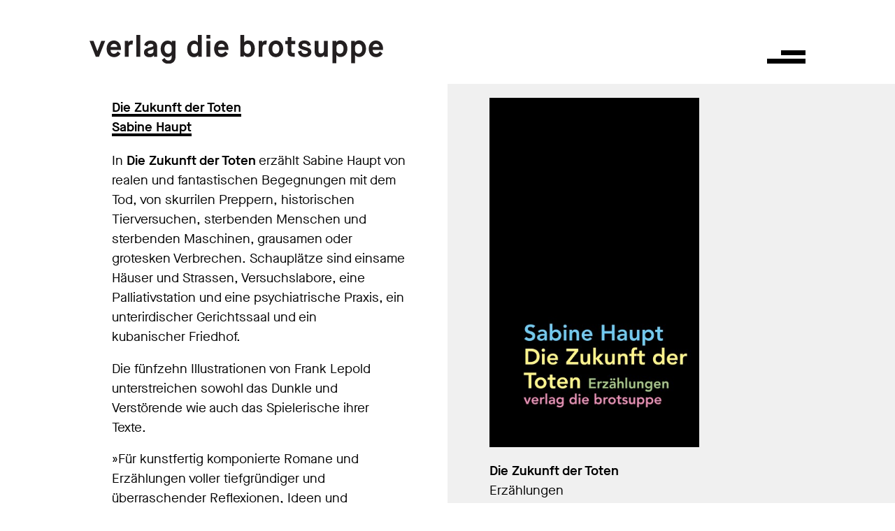

--- FILE ---
content_type: text/html; charset=utf-8
request_url: https://diebrotsuppe.ch/publikationen/alle-titel/die-zukunft-der-toten
body_size: 37399
content:
<!DOCTYPE html>
<html lang="de">

<head>

    <meta charset="utf-8" />
<meta name="viewport" content="width=device-width,initial-scale=1.0">
<title>Verlag Die Brotsuppe | Die Zukunft der Toten</title>
<meta name="description" content="">
<meta name="keywords" content="">
<link rel="icon" type="image/png" href="/content/favicon.png">
<link type="text/css" href="/assets/css/main.css" rel="stylesheet" />
<link type="text/css" href="/assets/css/grid.css" rel="stylesheet" />
<link type="text/css" href="/assets/css/slider.css" rel="stylesheet" />
<link type="text/css" href="/assets/css/shop.css" rel="stylesheet" />
<link type="text/css" href="/assets/font-awesome/css/font-awesome.min.css" rel="stylesheet" />
</head>




<body id="title-page">

    <div id='wrapper'>

        <header class="width-100">
            <nav>
                

<div id="navigation" class="width-100 flex justify-content-spacearound">

  <div id="navigation-wrapper" class="grid-col-150 flex justify-content-spacebetween">

  	<div id="logo" class="grid-col-42">
		<a href="https://diebrotsuppe.ch"><img src="/content/logo.svg"></a>
	</div>

    <input type="checkbox" id="desktop-icon" />
    <label for="desktop-icon" class="flex width-100 justify-content-end">
      <div id="menu-button" class="flex justify-content-end">
      	<div id="status" class="grid-col-96">Die Zukunft der Toten</div>
      	<div id="burger-wrapper">
	      	<div class="burger"></div>
	      	<div class="burger"></div>
      	</div>
      </div>
	</label>
	
	
     

    <div id="navigation-content" class="width-100 flex">

      <div class="navigation-content-inner width-100">
		        <ul class="mainmenu ">
     

        
			<ul class="mainmenu-group home">


				
				  
			</ul>
 		 
			<ul class="mainmenu-group publikationen">


				
					<li class="width-100">
											    <a class="active" id="alle-titel" href="https://diebrotsuppe.ch/publikationen/alle-titel">Alle Titel</a>
						 								 	<ul class="submenu">
							 																 																 																 																 																 																 																 																 																 																 																 																 																 																 																 																 																 																 																 																 																 																 																 																 																 																 																 																 																 																 																 																 																 																 																 																 																 																 																 																 																 																 																 																 																 																 																 																 																 																 																 																 																 																 																 																 																 																 																 																 																 																 																 																 																 																 																 																 																 																 																 																 																 																 																 																 																 																 																 																 																 																 																 																 																 																 																 																 																 																 																 																 																 																 																 																 																 																 																 																 																 																 																 																 																 																 																 																 																 																 																 																 																 																 																 																 																 																 																 																 																 																 																 																 																 																 																 																 																 																 																 																 																 																 																 																 																 																 																 																 																 																 																 																 																 																 																 																 																 																 																 																 																 																 																 																 																 																 																 																 																 																 	
	 						 	<li><a href=/publikationen/kategorien/#Belletristik>Belletristik</a></li><li><a href=/publikationen/kategorien/#Lyrik>Lyrik</a></li><li><a href=/publikationen/kategorien/#Kinderbuch>Kinderbuch</a></li><li><a href=/publikationen/kategorien/#Kunstbuch>Kunstbuch</a></li><li><a href=/publikationen/kategorien/#Sachbuch>Sachbuch</a></li><li><a href=/publikationen/kategorien/#Essay>Essay</a></li>	

							 	</ul>
						 

			         </li>
		     	
				  
			</ul>
 		 
			<ul class="mainmenu-group autoren-und-veranstaltungen">


				
					<li class="width-100">
											    <a id="autoren" href="https://diebrotsuppe.ch/autoren-und-veranstaltungen/autoren">Autor*innen</a>
						 	

			         </li>
		     	
					<li class="width-100">
											    <a id="uebersetzer" href="https://diebrotsuppe.ch/autoren-und-veranstaltungen/uebersetzer">Übersetzer*innen</a>
						 	

			         </li>
		     	
					<li class="width-100">
											    <a id="illustratoren" href="https://diebrotsuppe.ch/autoren-und-veranstaltungen/illustratoren">Illustrator*innen</a>
						 	

			         </li>
		     	
					<li class="width-100">
											    <a id="fotografen" href="https://diebrotsuppe.ch/autoren-und-veranstaltungen/fotografen">Fotograf*innen</a>
						 	

			         </li>
		     	
					<li class="width-100">
											    <a id="musiker" href="https://diebrotsuppe.ch/autoren-und-veranstaltungen/musiker">Musiker*innen</a>
						 	

			         </li>
		     	
					<li class="width-100">
											    <a id="veranstaltungen" href="http://diebrotsuppe.ch">Veranstaltungen</a>
						 	

			         </li>
		     	
				  
			</ul>
 		 
			<ul class="mainmenu-group allgemein">


				
					<li class="width-100">
											    <a id="ueber-uns" href="https://diebrotsuppe.ch/allgemein/ueber-uns">Über uns</a>
						 	

			         </li>
		     	
					<li class="width-100">
											    <a id="verlagsvorschau" href="https://diebrotsuppe.ch/allgemein/verlagsvorschau">Verlagsvorschau</a>
						 	

			         </li>
		     	
					<li class="width-100">
											    <a id="buchhandelshinweise" href="https://diebrotsuppe.ch/allgemein/buchhandelshinweise">Buchhandelshinweise</a>
						 	

			         </li>
		     	
					<li class="width-100">
											    <a id="kontakt" href="https://diebrotsuppe.ch/allgemein/kontakt">Kontakt</a>
						 	

			         </li>
		     	
				  
			</ul>
 		 
		</ul>



	

	</div>
	<div id="deco" class="flex">
	<div id="left-side" class="width-50"></div>
	<div id="right-side" class="width-50"></div>
	</div>



  </div>

  </div>
</div>              </nav>
        </header>

        <main class="width-100 flex">

            <section class="width-50 left-side flex justify-content-end">
                <div class="grid-col-48 inner">
                    <div class="title">
                        <div>
                            <h2>Die Zukunft der Toten</h2>
                        </div>
                                                    <div>
                                <h2>Sabine Haupt                                </h2>
                            </div>
                        
                    </div>
                    <div><p>In <strong>Die Zukunft der Toten</strong> erzählt Sabine Haupt von realen und fantastischen Begegnungen mit dem Tod, von skurrilen Preppern, historischen Tierversuchen, sterbenden Menschen und sterbenden Maschinen, grausamen oder grotesken Verbrechen. Schauplätze sind einsame Häuser und Strassen, Versuchslabore, eine Palliativstation und eine psychiatrische Praxis, ein unterirdischer Gerichtssaal und ein kubanischer Friedhof. </p>
<p>Die fünfzehn Illustrationen von Frank Lepold unterstreichen sowohl das Dunkle und Verstörende wie auch das Spielerische ihrer Texte. </p>
<p>»Für kunstfertig komponierte Romane und Erzählungen voller tiefgründiger und überraschender Reflexionen, Ideen und Überlegungen ist Sabine Haupt spätestens seit ihrem Erzählband ›Blaue Stunden‹ bekannt.« (Rolf Löchel in »FemBio«, dem Blog von Luise F. Pusch)</p></div>
                                            <div class="press>">
                            <h2>Pressestimmen</h2>
                            
                                                                    Der kompakte Beitrag von literaturkritik.de findet sich                                    <a href="https://literaturkritik.de/sabine-haupt-erdichtet-in-ihrem-neuen-erzaehlband-die-zukunft-der-toten-diverse-arten-zu-verscheiden,29309.html">hier.</a><br>
                                
                                
                                
                            
                                                                    Und auf FemBio schreibt ausführlich Rolf Löchel zum Buch,                                    <a href="https://www.fembio.org/biographie.php/frau/frauen/sabine-haupt-die-zukunft-der-toten-erzaehlungen-2022-rezension-von-rolf-loechel/">hier.</a><br>
                                
                                
                                
                            
                                                                    Für Viceversa hat Beat Mazenauer rezensiert, zu lesen                                    <a href="https://www.viceversaliteratur.ch/book/24121">hier.</a><br>
                                
                                
                                
                            
                                
                                                                    Und die Rezension der Freiburger Nachrichten                                    <a href="https://diebrotsuppe.ch/publikationen/alle-titel/die-zukunft-der-toten/ps-die-zukunft-der-toten_freiburgernachrichten.pdf">hier.</a><br>
                                
                                
                            
                                
                                                                    Einen ehrlichen (und erfreulichen!) Klappentext widmet das Magazin »bref« dem Buch,                                    <a href="https://diebrotsuppe.ch/publikationen/alle-titel/die-zukunft-der-toten/ps-die-zukunft-der-toten-bref_.pdf">hier.</a><br>
                                
                                
                            
                                
                                                                    Den Reussboter Beitrag anlässlich Sabine Haupts Lesung in der Bibliothek Mellingen gibt es                                    <a href="https://diebrotsuppe.ch/publikationen/alle-titel/die-zukunft-der-toten/ps_zukunft-der-toten_reussbote.pdf">hier.</a><br>
                                
                                
                            
                                                                    Hermann Götz (Edition Schreibkraft) beschreibt, wie die Erzählungen «die dunkle Seite des Mondes ins aufgeräumte Schlafzimmer blinzeln lassen», lesen Sie                                    <a href="https://www.edition-schreibkraft.at/rezension/sabine-haupt-die-zukunft-der-toten/">hier.</a><br>
                                
                                
                                
                                                    </div>
                    
                                    </div>

            </section>

            <section class="width-50 right-side">
                <div class="grid-col-48 inner">
                    <div class="grid-col-30"><img src="https://diebrotsuppe.ch/thumbs/publikationen/alle-titel/die-zukunft-der-toten/die-zukunft-der-toten-400x667.jpg"></div>
                    <div class="meta-data-list">
                        <div class="item-title"><strong>Die Zukunft der Toten</strong></div>
                        Erzählungen
                        <!-- Autoren -->
                        <div class="item-author">
                                                                                                <a href="https://diebrotsuppe.ch/autoren-und-veranstaltungen/autoren/sabine-haupt">Sabine Haupt</a><br>
                                                                                    </div>

                        <!-- Uebersetzer -->
                        

                        <!-- Illustratoren -->
                        


                        <!-- Fotograf -->
                                                    <div class="item-contributor">
                                Fotografien von:
                                                                    <a href="https://diebrotsuppe.ch/autoren-und-veranstaltungen/fotografen/lepold">Frank Lepold</a>
                                                            </div>
                        

                        <!-- Musiker -->
                        

                        <div>2022</div>
                        <div class="item-isbn">ISBN 978-3-03867-069-8</div>
                                                    <div>216 Seiten, gebunden</div>
                                                <div></div>
                        <div></div>

                        
                            
                                
                                                                    <a href="https://diebrotsuppe.ch/publikationen/alle-titel/die-zukunft-der-toten/lp-die-zukunft-der-toten.pdf">Leseprobe</a><br>
                                
                            
                        
                        

                        


                        <div class="item-price">
                            CHF <span class='price-chf'>30.00</span> <br>EUR (DE) <span class='price-eu'>27.00</span><br>                                                            EUR (A) <span class='price-eu-at'>
                                    27.80                                </span>
                                                    </div>
                        <div class="shop-button-add">Buch bestellen</div>
                    </div>
                                            </div>

            </section>





            <section class="width-50 left-side2 flex justify-content-end">
                <div class="deco-line grid-col-48">
                    <div></div>
                </div>

                <ul class="grid-col-48 inner">

                                            <h2>D'Anna Gianfranco</h2>
                        <li><a href="https://diebrotsuppe.ch/publikationen/alle-titel/albert-thebell-physiker-und-faelscher">Albert Thebell, Physiker und Fälscher</a></li>

                                            <h2>Burke Fork</h2>
                        <li><a href="https://diebrotsuppe.ch/publikationen/alle-titel/alithea">ALITHEA</a></li>

                                            <h2>Rahmy Philippe</h2>
                        <li><a href="https://diebrotsuppe.ch/publikationen/alle-titel/allegra">Allegra</a></li>

                                            <h2>Lier Johanna</h2>
                        <li><a href="https://diebrotsuppe.ch/publikationen/alle-titel/amori-die-inseln">Amori. Die Inseln</a></li>

                                            <h2>Terzaghi Matteo</h2>
                        <li><a href="https://diebrotsuppe.ch/publikationen/alle-titel/amt-fuer-lichtbildprojektion">Amt für Lichtbildprojektion</a></li>

                                            <h2>Bissig Florian</h2>
                        <li><a href="https://diebrotsuppe.ch/publikationen/alle-titel/anchises-in-alaska">ANCHISES IN ALASKA <br>Ein Vaterbuch in Versen</a></li>

                                            <h2>Steffen Sebastian</h2>
                        <li><a href="https://diebrotsuppe.ch/publikationen/alle-titel/aschtronaut-unger-em-miuchglasdach-astronaut-unter-dem-milchglasdach">Aschtronaut unger em Miuchglasdach | <br> Astronaut unter dem Milchglasdach</a></li>

                                            <h2>Könneker Marie-Luise</h2>
                        <li><a href="https://diebrotsuppe.ch/publikationen/alle-titel/asseblick">Asseblick</a></li>

                                            <h2>Layaz Michel</h2>
                        <li><a href="https://diebrotsuppe.ch/publikationen/alle-titel/auf-dem-laufband">Auf dem Laufband</a></li>

                                            <h2>Muhlert Sonja</h2>
                        <li><a href="https://diebrotsuppe.ch/publikationen/alle-titel/biel-oender-konstroekschn">BIEL ÖNDER KONSTRÖKSCHN</a></li>

                                            <h2>Verein | Association »Altstadtportrait« </h2>
                        <li><a href="https://diebrotsuppe.ch/publikationen/alle-titel/bieler-altstadt-portrait-de-la-vieille-ville-de-bienne">bieler altstadt portrait de la vieille ville de bienne</a></li>

                                            <h2>Haupt Sabine</h2>
                        <li><a href="https://diebrotsuppe.ch/publikationen/alle-titel/bienenkoenigin-blaue-kreise">Bienenkönigin. Blaue Kreise</a></li>

                                            <h2>Theobaldy Jürgen</h2>
                        <li><a href="https://diebrotsuppe.ch/publikationen/alle-titel/bis-es-passt">Bis es passt <br> Zehn Erzählungen</a></li>

                                            <h2>Kaestli Tobias</h2>
                        <li><a href="https://diebrotsuppe.ch/publikationen/alle-titel/boezinger-geschichte">Bözinger Geschichte</a></li>

                                            <h2>Wyrsch Beat</h2>
                        <li><a href="https://diebrotsuppe.ch/publikationen/alle-titel/brennende-fluegel-und-giftige-vampire">Brennende Flügel und lächerliche Vampire</a></li>

                                            <h2>Eugène </h2>
                        <li><a href="https://diebrotsuppe.ch/publikationen/alle-titel/brief-an-meinen-diktator">Brief an meinen Diktator</a></li>

                                            <h2>Walder Claudia</h2>
                        <li><a href="https://diebrotsuppe.ch/publikationen/alle-titel/bruchpiloten">Bruchpiloten</a></li>

                                            <h2>Barilier Etienne</h2>
                        <li><a href="https://diebrotsuppe.ch/publikationen/alle-titel/china-am-klavier">China am Klavier</a></li>

                                            <h2>Roorda Henri</h2>
                        <li><a href="https://diebrotsuppe.ch/publikationen/alle-titel/das-denkelnde-schilfrohr">Das denkelnde Schilfrohr. Ausgewählte Chroniken</a></li>

                                            <h2>Terzaghi Matteo</h2>
                        <li><a href="https://diebrotsuppe.ch/publikationen/alle-titel/das-handbuch-phosphor-und-streichhoelzer">Das Handbuch Phosphor und Streichhölzer</a></li>

                                            <h2>von Dach Yla M.</h2>
                        <li><a href="https://diebrotsuppe.ch/publikationen/alle-titel/das-konterfei">Das Konterfei</a></li>

                                            <h2>Benoziglio Jean-Luc</h2>
                        <li><a href="https://diebrotsuppe.ch/publikationen/alle-titel/das-losungswort">Das Losungswort</a></li>

                                            <h2>Pelli Grandini Giuliana</h2>
                        <li><a href="https://diebrotsuppe.ch/publikationen/alle-titel/das-mumienkind">Das Mumienkind</a></li>

                                            <h2>Schneider Urs Peter</h2>
                        <li><a href="https://diebrotsuppe.ch/publikationen/alle-titel/das-urbeil">Das Urbeil<br>Gedichte Bilder Rezepte</a></li>

                                            <h2>Ammann Hans J.</h2>
                        <li><a href="https://diebrotsuppe.ch/publikationen/alle-titel/dazwischentoene">DAZWISCHENTÖNE</a></li>

                                            <h2>Micieli Francesco</h2>
                        <li><a href="https://diebrotsuppe.ch/publikationen/alle-titel/der-agent-der-kleinen-dinge-erwacht-am-bach">Der Agent der kleinen Dinge erwacht am Bach</a></li>

                                            <h2>Micieli Francesco</h2>
                        <li><a href="https://diebrotsuppe.ch/publikationen/alle-titel/der-auftrag">Der Auftrag</a></li>

                                            <h2>Høghaug Leif</h2>
                        <li><a href="https://diebrotsuppe.ch/publikationen/alle-titel/der-kaelberich">Der Kälberich </a></li>

                                            <h2>Hede Ida Marie</h2>
                        <li><a href="https://diebrotsuppe.ch/publikationen/alle-titel/der-sog">Der Sog <br> oder Wäschst du unsere Stinkefinger mit deinen Tränen?</a></li>

                                            <h2>Vuillème Jean-Bernard</h2>
                        <li><a href="https://diebrotsuppe.ch/publikationen/alle-titel/der-sohn-danach">Der Sohn danach</a></li>

                                            <h2>Terzaghi Matteo</h2>
                        <li><a href="https://diebrotsuppe.ch/publikationen/alle-titel/die-erde-und-ihr-trabant">Die Erde und ihr Trabant</a></li>

                                            <h2>Amsél </h2>
                        <li><a href="https://diebrotsuppe.ch/publikationen/alle-titel/die-erfindung-meines-vaters">Die Erfindung meines Vaters</a></li>

                                            <h2>Popescu Marius Daniel</h2>
                        <li><a href="https://diebrotsuppe.ch/publikationen/alle-titel/die-farben-der-schwalbe">Die Farben der Schwalbe</a></li>

                                            <h2>Layaz Michel</h2>
                        <li><a href="https://diebrotsuppe.ch/publikationen/alle-titel/die-froehliche-moritat-von-der-bleibe">Die fröhliche Moritat von der Bleibe</a></li>

                                            <h2>Giger Hubert</h2>
                        <li><a href="https://diebrotsuppe.ch/publikationen/alle-titel/die-hexe-von-dentervals">Die Hexe von Dentervals</a></li>

                                            <h2>Rahmy Philippe</h2>
                        <li><a href="https://diebrotsuppe.ch/publikationen/alle-titel/die-panzerung">Die Panzerung</a></li>

                                            <h2>Lerch Noëmi</h2>
                        <li><a href="https://diebrotsuppe.ch/publikationen/alle-titel/die-puerin-neu">Die Pürin</a></li>

                                            <h2>Boissier Laurence</h2>
                        <li><a href="https://diebrotsuppe.ch/publikationen/alle-titel/die-schule-faengt-wieder-an">Die Schule fängt wieder an</a></li>

                                            <h2>Moßmann Walter</h2>
                        <li><a href="https://diebrotsuppe.ch/publikationen/alle-titel/die-stoerung">Die Störung</a></li>

                                            <h2>Haupt Sabine</h2>
                        <li><a href="https://diebrotsuppe.ch/publikationen/alle-titel/die-zukunft-der-toten">Die Zukunft der Toten</a></li>

                                            <h2>Verdan Nicolas</h2>
                        <li><a href="https://diebrotsuppe.ch/publikationen/alle-titel/doktor-hirschfelds-patient">Doktor Hirschfelds Patient </a></li>

                                            <h2>Dickerhof Mischa</h2>
                        <li><a href="https://diebrotsuppe.ch/publikationen/alle-titel/donnerstag-abend-jeudi-soir-thursday-evening">DONNERSTAG ABEND – JEUDI SOIR – THURSDAY EVENING</a></li>

                                            <h2>Nødtvedt Erlend O.</h2>
                        <li><a href="https://diebrotsuppe.ch/publikationen/alle-titel/durch-das-westland">Durch das Westland </a></li>

                                            <h2>Feninsky Basia</h2>
                        <li><a href="https://diebrotsuppe.ch/publikationen/alle-titel/eigentuemer-des-lapsus">Eigentümer des Lapsus</a></li>

                                            <h2>Bosc David</h2>
                        <li><a href="https://diebrotsuppe.ch/publikationen/alle-titel/ein-glueckliches-exil">Ein glückliches Exil</a></li>

                                            <h2>Luterbacher Thierry</h2>
                        <li><a href="https://diebrotsuppe.ch/publikationen/alle-titel/ein-kirschbaum-im-treppenhaus">Ein Kirschbaum im Treppenhaus</a></li>

                                            <h2>von Büren Erhard</h2>
                        <li><a href="https://diebrotsuppe.ch/publikationen/alle-titel/ein-langer-blauer-montag">Ein langer blauer Montag</a></li>

                                            <h2>Roorda Henri</h2>
                        <li><a href="https://diebrotsuppe.ch/publikationen/alle-titel/ein-lauwarmer-planet-mit-laeusen">Ein lauwarmer Planet mit Läusen</a></li>

                                            <h2>Harms Rebecca</h2>
                        <li><a href="https://diebrotsuppe.ch/publikationen/alle-titel/ein-tag-in-fukushima-eine-woche-in-japan">Ein Tag in Fukushima – Eine Woche in Japan</a></li>

                                            <h2>Könneker Marie-Luise</h2>
                        <li><a href="https://diebrotsuppe.ch/publikationen/alle-titel/einfach-schoen-und-gut">einfach schön und gut <br> Leben an den Rändern der Konsumgesellschaft</a></li>

                                            <h2>Ziegler Roswitha</h2>
                        <li><a href="https://diebrotsuppe.ch/publikationen/alle-titel/es-war-doch-nur-sex">Es war doch nur Sex</a></li>

                                            <h2>Čomafai Sagal Maj</h2>
                        <li><a href="https://diebrotsuppe.ch/publikationen/alle-titel/fast-nichts-all-inclusive">Fast nichts all inclusive</a></li>

                                            <h2>Frey Anna</h2>
                        <li><a href="https://diebrotsuppe.ch/publikationen/alle-titel/fest">FEST</a></li>

                                            <h2>Schäfli Roland</h2>
                        <li><a href="https://diebrotsuppe.ch/publikationen/alle-titel/festival-del-rio">Festival Del Rio</a></li>

                                            <h2>Schweizerisches Literaturinstitut | <br> Institut littéraire suisse </h2>
                        <li><a href="https://diebrotsuppe.ch/publikationen/alle-titel/fortschreiben-ecrire-encore">FORTSCHREIBEN – ECRIRE ENCORE</a></li>

                                            <h2>Löpfe Franziska</h2>
                        <li><a href="https://diebrotsuppe.ch/publikationen/alle-titel/fremd-und-vertraut">Fremd und vertraut</a></li>

                                            <h2>Bänziger Andri</h2>
                        <li><a href="https://diebrotsuppe.ch/publikationen/alle-titel/gegen-gewicht">Gegen Gewicht</a></li>

                                            <h2>Imer André</h2>
                        <li><a href="https://diebrotsuppe.ch/publikationen/alle-titel/georg-und-thea-oder-das-buch">Georg und Thea oder Das Buch</a></li>

                                            <h2>Boissier Laurence</h2>
                        <li><a href="https://diebrotsuppe.ch/publikationen/alle-titel/geschichte-einer-erhebung">Geschichte einer Erhebung</a></li>

                                            <h2>Theobaldy Jürgen</h2>
                        <li><a href="https://diebrotsuppe.ch/publikationen/alle-titel/geschichten-im-voruebergehen">Geschichten im Vorübergehen</a></li>

                                            <h2>Yuval-Davis Nira</h2>
                        <li><a href="https://diebrotsuppe.ch/publikationen/alle-titel/geschlecht-und-nation">Geschlecht und Nation</a></li>

                                            <h2>Schwyn Ruedy</h2>
                        <li><a href="https://diebrotsuppe.ch/publikationen/alle-titel/gezeitenreibung">Gezeitenreibung</a></li>

                                            <h2>Abate Francesco</h2>
                        <li><a href="https://diebrotsuppe.ch/publikationen/alle-titel/giftig-unterwegs">Giftig unterwegs</a></li>

                                            <h2>Buffat Romain</h2>
                        <li><a href="https://diebrotsuppe.ch/publikationen/alle-titel/grande-fin">Grande-Fin</a></li>

                                            <h2>Lerch Noëmi</h2>
                        <li><a href="https://diebrotsuppe.ch/publikationen/alle-titel/grit">Grit</a></li>

                                            <h2>von Wyl Benjamin</h2>
                        <li><a href="https://diebrotsuppe.ch/publikationen/alle-titel/grosswerden-und-einknicken">GROSSWERDEN UND EINKNICKEN</a></li>

                                            <h2>Morgenthaler Johannes</h2>
                        <li><a href="https://diebrotsuppe.ch/publikationen/alle-titel/heiligenscheinblass">HEILIGENSCHEINBLASS</a></li>

                                            <h2>Lergier-Caviezel Leontina</h2>
                        <li><a href="https://diebrotsuppe.ch/publikationen/alle-titel/hinter-dem-gwaett">Hinter dem Gwätt</a></li>

                                            <h2>Christen Markus</h2>
                        <li><a href="https://diebrotsuppe.ch/publikationen/alle-titel/hirn-gespinste">Hirn-Gespinste</a></li>

                                            <h2>Meizoz Jérôme</h2>
                        <li><a href="https://diebrotsuppe.ch/publikationen/alle-titel/hoch-oben-im-tal-der-woelfe">Hoch oben im Tal der Wölfe</a></li>

                                            <h2>Winkelmann Saskia</h2>
                        <li><a href="https://diebrotsuppe.ch/publikationen/alle-titel/hoehenangst">Höhenangst</a></li>

                                            <h2>Rorgemoen Kjersti</h2>
                        <li><a href="https://diebrotsuppe.ch/publikationen/alle-titel/hoffnung-und-fest">Hoffnung und Fest</a></li>

                                            <h2>Keller Christoph</h2>
                        <li><a href="https://diebrotsuppe.ch/publikationen/alle-titel/hotel-galaxy">HOTEL GALAXY</a></li>

                                            <h2>Schutzbach Franziska</h2>
                        <li><a href="https://diebrotsuppe.ch/publikationen/alle-titel/i-will-be-different-every-time">I will be different every time</a></li>

                                            <h2>Bänziger Andri</h2>
                        <li><a href="https://diebrotsuppe.ch/publikationen/alle-titel/iljas-kern">Iljas Kern –<br>Eine Erinnerung</a></li>

                                            <h2>Antonescu Raluca</h2>
                        <li><a href="https://diebrotsuppe.ch/publikationen/alle-titel/infloreszenz">Infloreszenz</a></li>

                                            <h2>Boissier Laurence</h2>
                        <li><a href="https://diebrotsuppe.ch/publikationen/alle-titel/inventar-der-orte">Inventar der Orte</a></li>

                                            <h2>Rochat Jean-Pierre</h2>
                        <li><a href="https://diebrotsuppe.ch/publikationen/alle-titel/jeden-tag-eine-geschichte-chaque-jour-une-histoire">Jeden Tag eine Geschichte | <br>Chaque jour une histoire</a></li>

                                            <h2>Fehr Daniel</h2>
                        <li><a href="https://diebrotsuppe.ch/publikationen/alle-titel/kaktus">Kaktus. <br>Eine Wildwestgeschichte</a></li>

                                            <h2>Ledniowska Malwina</h2>
                        <li><a href="https://diebrotsuppe.ch/publikationen/alle-titel/keine-sorge-alles-gut">Keine Sorge alles gut</a></li>

                                            <h2>Micieli Francesco</h2>
                        <li><a href="https://diebrotsuppe.ch/publikationen/alle-titel/kindergedichte">Kindergedichte</a></li>

                                            <h2>Dickerhof Urs</h2>
                        <li><a href="https://diebrotsuppe.ch/publikationen/alle-titel/kleine-blaue-nacht">Kleine blaue Nacht</a></li>

                                            <h2>Ryf Isabelle</h2>
                        <li><a href="https://diebrotsuppe.ch/publikationen/alle-titel/konrad-felix-und-ich">Konrad, Felix und ich</a></li>

                                            <h2>Löpfe Franziska</h2>
                        <li><a href="https://diebrotsuppe.ch/publikationen/alle-titel/la-catherine">La Catherine</a></li>

                                            <h2>Pasquali Adrien</h2>
                        <li><a href="https://diebrotsuppe.ch/publikationen/alle-titel/la-matta">La Matta</a></li>

                                            <h2>Steffen Sebastian</h2>
                        <li><a href="https://diebrotsuppe.ch/publikationen/alle-titel/leg-di-aschtaendig-a">leg di aschtändig a</a></li>

                                            <h2>Haupt Sabine</h2>
                        <li><a href="https://diebrotsuppe.ch/publikationen/alle-titel/lichtschaden-zement">Lichtschaden. Zement</a></li>

                                            <h2>Benoziglio Jean-Luc</h2>
                        <li><a href="https://diebrotsuppe.ch/publikationen/alle-titel/louis-capet-fortsetzung-und-schluss">Louis Capet, Fortsetzung und Schluss</a></li>

                                            <h2>Layaz Michel</h2>
                        <li><a href="https://diebrotsuppe.ch/publikationen/alle-titel/louis-chevrolet">Louis Chevrolet</a></li>

                                            <h2>Layaz Michel</h2>
                        <li><a href="https://diebrotsuppe.ch/publikationen/alle-titel/louis-soutter-sehr-wahrscheinlich">Louis Soutter, sehr wahrscheinlich</a></li>

                                            <h2>Sandoz Thomas</h2>
                        <li><a href="https://diebrotsuppe.ch/publikationen/alle-titel/luc-und-das-glueck">Luc und das Glück</a></li>

                                            <h2>Frank René</h2>
                        <li><a href="https://diebrotsuppe.ch/publikationen/alle-titel/maila-pia-und-die-schokoladenzwillinge">Maila, Pia und die Schokoladenzwillinge <br>– Eine Geschichte zum Vorlesen und Nachkochen</a></li>

                                            <h2>Suter Paul</h2>
                        <li><a href="https://diebrotsuppe.ch/publikationen/alle-titel/mario-bettoli-erzaehlt">Mario Bettoli erzählt</a></li>

                                            <h2>Bakke Gunstein</h2>
                        <li><a href="https://diebrotsuppe.ch/publikationen/alle-titel/maud-und-aud">Maud und Aud</a></li>

                                            <h2>Roorda Henri</h2>
                        <li><a href="https://diebrotsuppe.ch/publikationen/alle-titel/mein-selbstmord">Mein Selbstmord</a></li>

                                            <h2>Micieli Francesco</h2>
                        <li><a href="https://diebrotsuppe.ch/publikationen/alle-titel/mein-vater-geht-jeden-tag-vier-mal-die-treppe-hinauf-und-hinunter">Mein Vater geht jeden Tag vier Mal die Treppe hinauf und hinunter</a></li>

                                            <h2>Rochat Jean-Pierre</h2>
                        <li><a href="https://diebrotsuppe.ch/publikationen/alle-titel/melken-mit-stil">Melken mit Stil</a></li>

                                            <h2>Maier Luise</h2>
                        <li><a href="https://diebrotsuppe.ch/publikationen/alle-titel/metamorphose">metamorphose</a></li>

                                            <h2>Dickerhof Urs</h2>
                        <li><a href="https://diebrotsuppe.ch/publikationen/alle-titel/mit-dem-auge-schreiben">Mit dem Auge schreiben</a></li>

                                            <h2>Andres Daniel</h2>
                        <li><a href="https://diebrotsuppe.ch/publikationen/alle-titel/moesli-eine-kindheit">Mösli</a></li>

                                            <h2>Andres Daniel</h2>
                        <li><a href="https://diebrotsuppe.ch/publikationen/alle-titel/musik-ein-leben-lang">Musik, ein Leben lang</a></li>

                                            <h2>Rychner Antoinette</h2>
                        <li><a href="https://diebrotsuppe.ch/publikationen/alle-titel/nach-unserer-welt">Nach unserer Welt</a></li>

                                            <h2>Rochat Jean-Pierre</h2>
                        <li><a href="https://diebrotsuppe.ch/publikationen/alle-titel/nebelstreif">NEBELSTREIF</a></li>

                                            <h2>Schneeberger X</h2>
                        <li><a href="https://diebrotsuppe.ch/publikationen/alle-titel/neon-pink-blue">Neon Pink & Blue</a></li>

                                            <h2>Zohren Barbara</h2>
                        <li><a href="https://diebrotsuppe.ch/publikationen/alle-titel/neue-wohnform-fuer-mutige">Neue Wohnform für Mutige</a></li>

                                            <h2>Parterre Achim</h2>
                        <li><a href="https://diebrotsuppe.ch/publikationen/alle-titel/nicht-einmal-einen-hund-besass-er">Nicht einmal einen Hund besass er</a></li>

                                            <h2>Loosli Ruth</h2>
                        <li><a href="https://diebrotsuppe.ch/publikationen/alle-titel/nonnas-geburtstag">Nonnas Geburtstag</a></li>

                                            <h2>Prod'hom Jean</h2>
                        <li><a href="https://diebrotsuppe.ch/publikationen/alle-titel/november">November</a></li>

                                            <h2>Wahli Myriam</h2>
                        <li><a href="https://diebrotsuppe.ch/publikationen/alle-titel/ohne-komma">OHNE KOMMA</a></li>

                                            <h2>Peyer Veronica</h2>
                        <li><a href="https://diebrotsuppe.ch/publikationen/alle-titel/orte-in-biel-und-umgebung">36 Orte in Biel und Umgebung</a></li>

                                            <h2>Rohner Kurt</h2>
                        <li><a href="https://diebrotsuppe.ch/publikationen/alle-titel/orte-und-ein-weg-28-lieux-28-luoghi">28 Orte und ein Weg – 28 lieux – 28 luoghi</a></li>

                                            <h2>von Dach Yla M.</h2>
                        <li><a href="https://diebrotsuppe.ch/publikationen/alle-titel/philozoo">PhiloZoo</a></li>

                                            <h2>Micieli Francesco</h2>
                        <li><a href="https://diebrotsuppe.ch/publikationen/alle-titel/plus-1-5-grad-celsius">PLUS 1,5 GRAD CELSIUS</a></li>

                                            <h2>Blum Elisabeth</h2>
                        <li><a href="https://diebrotsuppe.ch/publikationen/alle-titel/prekaere-komplizenschaft">Prekäre Komplizenschaft<br>Die Wörter, das Sprechen, die Stadt</a></li>

                                            <h2>Sandoz Thomas</h2>
                        <li><a href="https://diebrotsuppe.ch/publikationen/alle-titel/ruhe-sanft">Ruhe sanft</a></li>

                                            <h2>Raboud Thierry</h2>
                        <li><a href="https://diebrotsuppe.ch/publikationen/alle-titel/schieflage">Schieflage</a></li>

                                            <h2>Schaad Hans P.</h2>
                        <li><a href="https://diebrotsuppe.ch/publikationen/alle-titel/schly-mandli">sChly Mandli</a></li>

                                            <h2>Schneider Urs Peter</h2>
                        <li><a href="https://diebrotsuppe.ch/publikationen/alle-titel/schriften-i-bis-v-texte-fuer-als-mit-zur-musik">Schriften I bis V – Texte für als mit zur Musik</a></li>

                                            <h2>Buffat Romain</h2>
                        <li><a href="https://diebrotsuppe.ch/publikationen/alle-titel/schumacher">Schumacher</a></li>

                                            <h2>13 Autorinnen und Autoren </h2>
                        <li><a href="https://diebrotsuppe.ch/publikationen/alle-titel/schundromane">13 Schundromane</a></li>

                                            <h2>Rinderknecht Christine</h2>
                        <li><a href="https://diebrotsuppe.ch/publikationen/alle-titel/schwarzes">SCHWARZES</a></li>

                                            <h2>Lepori Lou</h2>
                        <li><a href="https://diebrotsuppe.ch/publikationen/alle-titel/sexualitaet">Sexualität</a></li>

                                            <h2>Rinderknecht Christine</h2>
                        <li><a href="https://diebrotsuppe.ch/publikationen/alle-titel/sieben-jahre-mit-dem-japaner">SIEBEN JAHRE MIT DEM JAPANER</a></li>

                                            <h2>Frey Anna</h2>
                        <li><a href="https://diebrotsuppe.ch/publikationen/alle-titel/so-eine-ist-sie">SO EINE IST SIE</a></li>

                                            <h2>Gogniat Noëlle</h2>
                        <li><a href="https://diebrotsuppe.ch/publikationen/alle-titel/so-ist-es-eben">SO IST ES EBEN</a></li>

                                            <h2>Flahaut Thomas</h2>
                        <li><a href="https://diebrotsuppe.ch/publikationen/alle-titel/sommernaechte">Sommernächte</a></li>

                                            <h2>Moßmann Walter</h2>
                        <li><a href="https://diebrotsuppe.ch/publikationen/alle-titel/sophie-lapierre">Sophie Lapierre</a></li>

                                            <h2>Pellegrino Bruno</h2>
                        <li><a href="https://diebrotsuppe.ch/publikationen/alle-titel/stadt-auf-zeit">Stadt auf Zeit</a></li>

                                            <h2>Jenni Tobias</h2>
                        <li><a href="https://diebrotsuppe.ch/publikationen/alle-titel/still-still-still">still, still, still</a></li>

                                            <h2>Schneeberger X</h2>
                        <li><a href="https://diebrotsuppe.ch/publikationen/alle-titel/suisseminiature">suisseminiature</a></li>

                                            <h2>Gisin Sabine</h2>
                        <li><a href="https://diebrotsuppe.ch/publikationen/alle-titel/teneber-vid">Teneber Vid</a></li>

                                            <h2>Gloor Lukas</h2>
                        <li><a href="https://diebrotsuppe.ch/publikationen/alle-titel/timbuktu">TIMBUKTU</a></li>

                                            <h2>Gindre Jérémie</h2>
                        <li><a href="https://diebrotsuppe.ch/publikationen/alle-titel/tombola">Tombola</a></li>

                                            <h2>Fahrländer Fritz-Marc</h2>
                        <li><a href="https://diebrotsuppe.ch/publikationen/alle-titel/traubenmord">Traubenmord</a></li>

                                            <h2>Theobaldy Noa</h2>
                        <li><a href="https://diebrotsuppe.ch/publikationen/alle-titel/tunnelblick">Tunnelblick</a></li>

                                            <h2>Micieli Francesco</h2>
                        <li><a href="https://diebrotsuppe.ch/publikationen/alle-titel/ueber-das-gras-gehen">Über das Gras gehen</a></li>

                                            <h2>Christen Markus</h2>
                        <li><a href="https://diebrotsuppe.ch/publikationen/alle-titel/ueber-menschliches">Über Menschliches</a></li>

                                            <h2>Trampert Rainer</h2>
                        <li><a href="https://diebrotsuppe.ch/publikationen/alle-titel/verpasst-deutschland-den-anschluss">Verpasst Deutschland den Anschluss?</a></li>

                                            <h2>Seck Eva</h2>
                        <li><a href="https://diebrotsuppe.ch/publikationen/alle-titel/versickerungen">versickerungen <br> gedichte, geschichten, bilder und szenen</a></li>

                                            <h2>Mathis Verena</h2>
                        <li><a href="https://diebrotsuppe.ch/publikationen/alle-titel/verwandte-bande">Verwandte Bande</a></li>

                                            <h2>Fjeldbraaten Ida</h2>
                        <li><a href="https://diebrotsuppe.ch/publikationen/alle-titel/vielfrass">Vielfrass</a></li>

                                            <h2>Hadorn Werner</h2>
                        <li><a href="https://diebrotsuppe.ch/publikationen/alle-titel/von-oben-herab">Von oben herab</a></li>

                                            <h2>Haupt Sabine</h2>
                        <li><a href="https://diebrotsuppe.ch/publikationen/alle-titel/wege-durch-finstere-zeiten-afghanische-und-schweizer-texte-ueber-flucht-und-asyl">Wege durch finstere Zeiten. Afghanische und Schweizer Texte über Flucht und Asyl</a></li>

                                            <h2>Jenni Tobias</h2>
                        <li><a href="https://diebrotsuppe.ch/publikationen/alle-titel/weihnachtslieder-fuer-klavier">Weihnachtslieder – für Klavier</a></li>

                                            <h2>Dürig Regina</h2>
                        <li><a href="https://diebrotsuppe.ch/publikationen/alle-titel/weisst-du-welches-tier">WEISST DU, WELCHES TIER?</a></li>

                                            <h2>Lier Johanna</h2>
                        <li><a href="https://diebrotsuppe.ch/publikationen/alle-titel/wie-die-milch-aus-dem-schaf-kommt">Wie die Milch aus dem Schaf kommt</a></li>

                                            <h2>Amsél </h2>
                        <li><a href="https://diebrotsuppe.ch/publikationen/alle-titel/wiedersehen-in-tanger">Wiedersehen in Tanger</a></li>

                                            <h2>Andrea Manuel</h2>
                        <li><a href="https://diebrotsuppe.ch/publikationen/alle-titel/wildes-licht">Wildes Licht</a></li>

                                            <h2>Lerch Noëmi</h2>
                        <li><a href="https://diebrotsuppe.ch/publikationen/alle-titel/willkommen-im-tal-der-traenen">Willkommen im Tal der Tränen</a></li>

                                            <h2>Rychner Antoinette</h2>
                        <li><a href="https://diebrotsuppe.ch/publikationen/alle-titel/wo-auch-immer-wir-sind">wo auch immer wir sind</a></li>

                                            <h2>Pellegrino Bruno</h2>
                        <li><a href="https://diebrotsuppe.ch/publikationen/alle-titel/wo-der-august-ein-herbstmonat-ist">Wo der August ein Herbstmonat ist</a></li>

                                            <h2>Qumr Zdevan</h2>
                        <li><a href="https://diebrotsuppe.ch/publikationen/alle-titel/zdevan-qumr-stefan-kummer">Zdevan Qumr – Stefan Kummer</a></li>

                                            <h2>Lier Johanna</h2>
                        <li><a href="https://diebrotsuppe.ch/publikationen/alle-titel/zedern-und-meer">Zedern. Und Meer</a></li>

                                            <h2>Waldvogel Markus</h2>
                        <li><a href="https://diebrotsuppe.ch/publikationen/alle-titel/zingara-triste">Zingara Triste</a></li>

                                            <h2>Frigg Marco</h2>
                        <li><a href="https://diebrotsuppe.ch/publikationen/alle-titel/zwei-freunde-ein-sommer">1969 Zwei Freunde – ein Sommer</a></li>

                                            <h2>Düblin Michael</h2>
                        <li><a href="https://diebrotsuppe.ch/publikationen/alle-titel/zwoelf-runden">Zwölf Runden</a></li>

                                            <h2>Schneider Urs Peter</h2>
                        <li><a href="https://diebrotsuppe.ch/publikationen/alle-titel/das-umbiel">Das Umbiel</a></li>

                                            <h2>Aeschbacher Ursi Anna</h2>
                        <li><a href="https://diebrotsuppe.ch/publikationen/alle-titel/gott-im-gletscherspalt">Gott im Gletscherspalt</a></li>

                                            <h2>Ammann Hans J.</h2>
                        <li><a href="https://diebrotsuppe.ch/publikationen/alle-titel/bretter-bohren">Bretter bohren</a></li>

                                            <h2>D'Anna Gianfranco</h2>
                        <li><a href="https://diebrotsuppe.ch/publikationen/alle-titel/das-geteilte-elektron">Das geteilte Elektron</a></li>

                                            <h2>Savolainen Patrick</h2>
                        <li><a href="https://diebrotsuppe.ch/publikationen/alle-titel/farantheiner">Farantheiner</a></li>

                                            <h2>Haupt Sabine</h2>
                        <li><a href="https://diebrotsuppe.ch/publikationen/alle-titel/der-blaue-faden-pariser-dunkelziffern">Der blaue Faden. Pariser Dunkelziffern</a></li>

                    
                </ul>
            </section>

            <section class="width-50 right-side2">
                <div class="deco-line grid-col-48">
                    <div></div>
                </div>

                <ul class="grid-col-48 gallery flex justify-content-spacebetween inner">
                    
                        
                        <li class="grid-col-14">
                            <a href="https://diebrotsuppe.ch/publikationen/alle-titel/albert-thebell-physiker-und-faelscher">
                                <img class="title-image" src="https://diebrotsuppe.ch/thumbs/publikationen/alle-titel/albert-thebell-physiker-und-faelscher/9783905689495-400x667.jpg">
                            </a>
                            <div class="blurb grid-col-48">
                                <div class="title">
                                    <h2>Albert Thebell, Physiker und Fälscher</h2>
                                </div>
                                <p>Politik, Hochfinanz, Kultur: Es gibt sie überall, die tragische Figur des bewunderten und beneideten Hochstaplers. Er allein weiss, dass sein Ruhm auf Lug und Trug aufbaut. Und doch kann er, selbst wenn er es vielleicht möchte, seine Schuld nicht eingestehen, weil seine Umgebung sich in seinen Erfolgen sonnt und ihn damit zu immer weiteren Betrügereien anspornt. So ergeht es in diesem Roman, der sich an einem tatsächlich vorgefallenen Forschungsskandal inspiriert, auch dem Physiker und Fälscher Albert Thebell.</p>                            </div>
                        </li>

                    
                        
                        <li class="grid-col-14">
                            <a href="https://diebrotsuppe.ch/publikationen/alle-titel/alithea">
                                <img class="title-image" src="https://diebrotsuppe.ch/thumbs/publikationen/alle-titel/alithea/alithea-400x634.jpg">
                            </a>
                            <div class="blurb grid-col-48">
                                <div class="title">
                                    <h2>ALITHEA</h2>
                                </div>
                                                            </div>
                        </li>

                    
                        
                        <li class="grid-col-14">
                            <a href="https://diebrotsuppe.ch/publikationen/alle-titel/allegra">
                                <img class="title-image" src="https://diebrotsuppe.ch/thumbs/publikationen/alle-titel/allegra/9783038670599-400x634.jpg">
                            </a>
                            <div class="blurb grid-col-48">
                                <div class="title">
                                    <h2>Allegra</h2>
                                </div>
                                <p>»Wer neben einem Zoo wohnt, ändert seine Sehweise. Weil er die wilden Tiere hört, wird er weniger zivilisiert. Aufrichtiger.«</p>                            </div>
                        </li>

                    
                        
                        <li class="grid-col-14">
                            <a href="https://diebrotsuppe.ch/publikationen/alle-titel/amori-die-inseln">
                                <img class="title-image" src="https://diebrotsuppe.ch/thumbs/publikationen/alle-titel/amori-die-inseln/amori-die-inseln-400x634.jpg">
                            </a>
                            <div class="blurb grid-col-48">
                                <div class="title">
                                    <h2>Amori. Die Inseln</h2>
                                </div>
                                <p>»Bekomme ich in Europa keine Aufenthaltsbewilligung, gibt es kein einziges Land, das mich aufnimmt. Das ist verrückt. Und in Kabul töten sie mich. Trotzdem drohen sie mir mit Deportation. Ich verstehe das nicht«, sagt Abtun S., 21 Jahre, im Registrierungs- und Aufnahmezentrum Moria auf der griechischen Insel Lesbos.</p>                            </div>
                        </li>

                    
                        
                        <li class="grid-col-14">
                            <a href="https://diebrotsuppe.ch/publikationen/alle-titel/amt-fuer-lichtbildprojektion">
                                <img class="title-image" src="https://diebrotsuppe.ch/thumbs/publikationen/alle-titel/amt-fuer-lichtbildprojektion/amt-fuer-lichtbildprojektion-400x634.jpg">
                            </a>
                            <div class="blurb grid-col-48">
                                <div class="title">
                                    <h2>Amt für Lichtbildprojektion</h2>
                                </div>
                                <p>Die Beziehung zwischen Sehen und Vorstellung: Um dieses Thema kreisen die drei Dutzend Prosastücke, die meist die Geschichte einer verirrten Fotografie oder Figur erzählen.</p>                            </div>
                        </li>

                    
                        
                        <li class="grid-col-14">
                            <a href="https://diebrotsuppe.ch/publikationen/alle-titel/anchises-in-alaska">
                                <img class="title-image" src="https://diebrotsuppe.ch/thumbs/publikationen/alle-titel/anchises-in-alaska/umschlag-bissig-anchises-in-alaska-400x634.jpg">
                            </a>
                            <div class="blurb grid-col-48">
                                <div class="title">
                                    <h2>ANCHISES IN ALASKA <br>Ein Vaterbuch in Versen</h2>
                                </div>
                                <p>Was, wenn der Tod des Anderen die Möglichkeit des Nachfragens ausgelöscht hat? Das lyrische Ich, das in diesem Buch die ganze Redezeit beansprucht, will sich nicht mit einem Monolog zufriedengeben.</p>                            </div>
                        </li>

                    
                        
                        <li class="grid-col-14">
                            <a href="https://diebrotsuppe.ch/publikationen/alle-titel/aschtronaut-unger-em-miuchglasdach-astronaut-unter-dem-milchglasdach">
                                <img class="title-image" src="https://diebrotsuppe.ch/thumbs/publikationen/alle-titel/aschtronaut-unger-em-miuchglasdach-astronaut-unter-dem-milchglasdach/9783905689761-kleiner-400x634.jpg">
                            </a>
                            <div class="blurb grid-col-48">
                                <div class="title">
                                    <h2>Aschtronaut unger em Miuchglasdach | <br> Astronaut unter dem Milchglasdach</h2>
                                </div>
                                <p>»Sebastian Steffen hat aus dem Seeländer Dialekt eine literarische Sprache gemacht, die einen ganz eigenen Sog erzeugt, sie hat einen Ton, von dem man sich gerne verführen lässt, und sie transportiert die Erlebnisse der Kleinstadtastronauten direkt unter unsere Hirnkappe. Ein urbaner Roman mit einer eben so urbanen Sprache.« (Francesco Micieli)</p>                            </div>
                        </li>

                    
                        
                        <li class="grid-col-14">
                            <a href="https://diebrotsuppe.ch/publikationen/alle-titel/asseblick">
                                <img class="title-image" src="https://diebrotsuppe.ch/thumbs/publikationen/alle-titel/asseblick/9783905689501-kleiner-400x565.jpg">
                            </a>
                            <div class="blurb grid-col-48">
                                <div class="title">
                                    <h2>Asseblick</h2>
                                </div>
                                <p>»Seit mein Geburtsort Remlingen zum Zentrum eines weltweit wahrgenommenen Atommülldesasters wurde, kehrt die verdrängte Heimat durch alle Medien zu mir zurück. Wenn ich, um Erinnerung oft vergeblich bemüht, mich frage, was die Spitzenunterhosen meiner Grossmutter mit dem kontaminierten Asse-Schacht zu tun haben, so scheint es leicht – vielleicht allzu leicht – zu antworten: nichts.«</p>                            </div>
                        </li>

                    
                        
                        <li class="grid-col-14">
                            <a href="https://diebrotsuppe.ch/publikationen/alle-titel/auf-dem-laufband">
                                <img class="title-image" src="https://diebrotsuppe.ch/thumbs/publikationen/alle-titel/auf-dem-laufband/9783905689631-400x667.jpg">
                            </a>
                            <div class="blurb grid-col-48">
                                <div class="title">
                                    <h2>Auf dem Laufband</h2>
                                </div>
                                <p>Er möchte perfekt sein. Mehr als perfekt. Um sich das zu beweisen, spricht er auf der Heimfahrt von der Arbeit während Monaten in sein Diktaphon, erklärt sich seinen Alltag, sich selbst.</p>                            </div>
                        </li>

                    
                        
                        <li class="grid-col-14">
                            <a href="https://diebrotsuppe.ch/publikationen/alle-titel/biel-oender-konstroekschn">
                                <img class="title-image" src="https://diebrotsuppe.ch/thumbs/publikationen/alle-titel/biel-oender-konstroekschn/biel-oender-400x568.jpg">
                            </a>
                            <div class="blurb grid-col-48">
                                <div class="title">
                                    <h2>BIEL ÖNDER KONSTRÖKSCHN</h2>
                                </div>
                                <p>In 36 Texten setzen sich Schülerinnen und Schüler aus zwei Klassen des Gymnasiums Biel-Seeland mit Veränderungen in ihrer Stadt auseinander. Entstanden sind Geschichten, Gedichte, Krimis, Science Fictions, Reportagen, Interviews und ein Essay. </p>
<p>Der Titel ist dabei Programm: ÖNDER KONSTRÖKSCHN verweist auf Biels Grossbaustelle Schüssinsel und die damit stattfindenden Veränderungen im Stadtleben, meint aber auch ein junges Lebensgefühl: die Welt im steten Wandel.</p>                            </div>
                        </li>

                    
                        
                        <li class="grid-col-14">
                            <a href="https://diebrotsuppe.ch/publikationen/alle-titel/bieler-altstadt-portrait-de-la-vieille-ville-de-bienne">
                                <img class="title-image" src="https://diebrotsuppe.ch/thumbs/publikationen/alle-titel/bieler-altstadt-portrait-de-la-vieille-ville-de-bienne/9783905689440-400x557.jpg">
                            </a>
                            <div class="blurb grid-col-48">
                                <div class="title">
                                    <h2>bieler altstadt portrait de la vieille ville de bienne</h2>
                                </div>
                                <p>Das Altstadtportrait ist ein kurzweiliger, facettenreicher Guide für Bielerinnen und Biel-Besucher. | Ce portrait de la Vieille Ville est un guide qui se veut divertissant, aux multiples facettes, à l’attention des Biennois(es) et des personnes de passage</p>                            </div>
                        </li>

                    
                        
                        <li class="grid-col-14">
                            <a href="https://diebrotsuppe.ch/publikationen/alle-titel/bienenkoenigin-blaue-kreise">
                                <img class="title-image" src="https://diebrotsuppe.ch/thumbs/publikationen/alle-titel/bienenkoenigin-blaue-kreise/umschlag-bienenkoenigin-400x667.jpg">
                            </a>
                            <div class="blurb grid-col-48">
                                <div class="title">
                                    <h2>Bienenkönigin. Blaue Kreise</h2>
                                </div>
                                                            </div>
                        </li>

                    
                        
                        <li class="grid-col-14">
                            <a href="https://diebrotsuppe.ch/publikationen/alle-titel/bis-es-passt">
                                <img class="title-image" src="https://diebrotsuppe.ch/thumbs/publikationen/alle-titel/bis-es-passt/umschlag-bis-es-passt-ee-400x634.jpg">
                            </a>
                            <div class="blurb grid-col-48">
                                <div class="title">
                                    <h2>Bis es passt <br> Zehn Erzählungen</h2>
                                </div>
                                <p>Von der schlichten Beschreibung eines Nachmittags mit Kind auf dem Land und anderen Stimmungsbildern bis zu beiläufigen Erinnerungen an den Krieg: Diese Erzählungen sind von einer überraschenden Vielfalt, ihre Sprache wandelt sich mit den halbwahren Begebenheiten und wenig wahrscheinlichen Absurditäten, die sie schildert.</p>                            </div>
                        </li>

                    
                        
                        <li class="grid-col-14">
                            <a href="https://diebrotsuppe.ch/publikationen/alle-titel/boezinger-geschichte">
                                <img class="title-image" src="https://diebrotsuppe.ch/thumbs/publikationen/alle-titel/boezinger-geschichte/9783905689792-400x514.jpg">
                            </a>
                            <div class="blurb grid-col-48">
                                <div class="title">
                                    <h2>Bözinger Geschichte</h2>
                                </div>
                                <p>»Bözingen wird meistens als Bieler ›Aussenquartier‹ wahrgenommen, so, als ob es sich um ein blosses Wohn- und Industriequartier handelte, das der Stadt Biel angefügt worden wäre. In Wirklichkeit ist Bözingen im Kern ein altes Dorf mit einer reichen Geschichte, das erst vor hundert Jahren mit der Stadt fusioniert hat.« (Rudolf Vogt, Burgerpräsident)</p>                            </div>
                        </li>

                    
                        
                        <li class="grid-col-14">
                            <a href="https://diebrotsuppe.ch/publikationen/alle-titel/brennende-fluegel-und-giftige-vampire">
                                <img class="title-image" src="https://diebrotsuppe.ch/thumbs/publikationen/alle-titel/brennende-fluegel-und-giftige-vampire/brennende-fluegel-und-laecherliche-vampire-400x514.jpg">
                            </a>
                            <div class="blurb grid-col-48">
                                <div class="title">
                                    <h2>Brennende Flügel und lächerliche Vampire</h2>
                                </div>
                                                            </div>
                        </li>

                    
                        
                        <li class="grid-col-14">
                            <a href="https://diebrotsuppe.ch/publikationen/alle-titel/brief-an-meinen-diktator">
                                <img class="title-image" src="https://diebrotsuppe.ch/thumbs/publikationen/alle-titel/brief-an-meinen-diktator/umschlag-eugene-400x634.jpg">
                            </a>
                            <div class="blurb grid-col-48">
                                <div class="title">
                                    <h2>Brief an meinen Diktator</h2>
                                </div>
                                <p>»Brief an meinen Diktator« ist eine von Humor, Wut und Menschlichkeit geprägte Auseinandersetzung mit den Vernarbungen einer Diktatur.</p>                            </div>
                        </li>

                    
                        
                        <li class="grid-col-14">
                            <a href="https://diebrotsuppe.ch/publikationen/alle-titel/bruchpiloten">
                                <img class="title-image" src="https://diebrotsuppe.ch/thumbs/publikationen/alle-titel/bruchpiloten/bruchpiloten-400x634.jpg">
                            </a>
                            <div class="blurb grid-col-48">
                                <div class="title">
                                    <h2>Bruchpiloten</h2>
                                </div>
                                <p>Die Mutter hat ein Leben im Dorf, am Berg, auf dem Hof. Sie hat eine Familie, hat den Vater, ihren Garten, ihre Hühner. Doch ihre Träume lassen sich nicht so leicht aussperren, sie schleichen sich ins Herz wie der Fuchs in den Hühnerstall. </p>                            </div>
                        </li>

                    
                        
                        <li class="grid-col-14">
                            <a href="https://diebrotsuppe.ch/publikationen/alle-titel/china-am-klavier">
                                <img class="title-image" src="https://diebrotsuppe.ch/thumbs/publikationen/alle-titel/china-am-klavier/9783905689464-400x667.jpg">
                            </a>
                            <div class="blurb grid-col-48">
                                <div class="title">
                                    <h2>China am Klavier</h2>
                                </div>
                                <p>Bei einem Sommerfestival in Südfrankreich spielt eine junge chinesische Pianistin (inspiriert von Yuja Wang) Scarlatti, Brahms und Chopin. Überwältigt von ihrer Kunst, ehrt ein Musikkritiker sie als die grösste Pianistin der Gegenwart. Ein anderer Kritiker, ironisch und distanziert, bemängelt bei der gleichen Interpretin ein Spiel ohne Seele, das lediglich aus Kunstgriffen und Imitation bestehe.</p>                            </div>
                        </li>

                    
                        
                        <li class="grid-col-14">
                            <a href="https://diebrotsuppe.ch/publikationen/alle-titel/das-denkelnde-schilfrohr">
                                <img class="title-image" src="https://diebrotsuppe.ch/thumbs/publikationen/alle-titel/das-denkelnde-schilfrohr/9783905689419-400x634.jpg">
                            </a>
                            <div class="blurb grid-col-48">
                                <div class="title">
                                    <h2>Das denkelnde Schilfrohr. Ausgewählte Chroniken</h2>
                                </div>
                                <p>»Bevor ich meinem Verleger die Texte übergab, die in diesem Band versammelt sind, legte ich Wert darauf, sie nochmals durchzulesen, denn ich hatte Bedenken. Wie zu erwarten war, habe ich darin viele Ideen gefunden, die seit langem, ach! völlig ausgeblichen sind. Doch da und dort habe ich mit freudiger Erregung den Puls des Denkelns wahrgenommen. Es ist nicht zu leugnen: Ich bin ein denkelndes Schilfrohr.«</p>                            </div>
                        </li>

                    
                        
                        <li class="grid-col-14">
                            <a href="https://diebrotsuppe.ch/publikationen/alle-titel/das-handbuch-phosphor-und-streichhoelzer">
                                <img class="title-image" src="https://diebrotsuppe.ch/thumbs/publikationen/alle-titel/das-handbuch-phosphor-und-streichhoelzer/das-handbuch-phosphor-und-streichhoelzer-400x634.jpg">
                            </a>
                            <div class="blurb grid-col-48">
                                <div class="title">
                                    <h2>Das Handbuch Phosphor und Streichhölzer</h2>
                                </div>
                                                            </div>
                        </li>

                    
                        
                        <li class="grid-col-14">
                            <a href="https://diebrotsuppe.ch/publikationen/alle-titel/das-konterfei">
                                <img class="title-image" src="https://diebrotsuppe.ch/thumbs/publikationen/alle-titel/das-konterfei/9783038670018-400x634.jpg">
                            </a>
                            <div class="blurb grid-col-48">
                                <div class="title">
                                    <h2>Das Konterfei</h2>
                                </div>
                                <p>»Das Konterfei besitzt ein Wirklichkeitssieb, das ganze Fragmente von Lebensgeschichten, die anderen vielleicht bedeutsam erscheinen, einfach durchrutschen lässt! Kaum erlebt, scheinen diese Fragmente zu den Sedimenten aller anderen geschriebenen und ungeschriebenen Geschichten zu fallen, in Staub, Sand und Dreck!«</p>                            </div>
                        </li>

                    
                        
                        <li class="grid-col-14">
                            <a href="https://diebrotsuppe.ch/publikationen/alle-titel/das-losungswort">
                                <img class="title-image" src="https://diebrotsuppe.ch/thumbs/publikationen/alle-titel/das-losungswort/9783905689372-400x667.jpg">
                            </a>
                            <div class="blurb grid-col-48">
                                <div class="title">
                                    <h2>Das Losungswort</h2>
                                </div>
                                <p>»Halb Franzose, zum Teil Jude, halb Schweizer, nicht sehr katholisch, hat der Autor diese vier Elemente in den Computer eingegeben (den er nicht besitzt) und seine eigene Erinnerung angeklickt, oder was davon übrig bleibt. So erfährt man also, weshalb ein griesgrämiger Helvetier, Gelegenheitsflötist, sich gegen Mitte dieses Jahrhunderts auf einer kleinen Insel zwischen der Garonne und der Dordogne niederliess ...«</p>                            </div>
                        </li>

                    
                        
                        <li class="grid-col-14">
                            <a href="https://diebrotsuppe.ch/publikationen/alle-titel/das-mumienkind">
                                <img class="title-image" src="https://diebrotsuppe.ch/thumbs/publikationen/alle-titel/das-mumienkind/9783905689136-400x634.jpg">
                            </a>
                            <div class="blurb grid-col-48">
                                <div class="title">
                                    <h2>Das Mumienkind</h2>
                                </div>
                                <p>In ihrem Buch <strong>Das Mumienkind</strong> stellt Giuliana Pelli Grandini  die Schlüsselmomente von zehn therapeutischen Geschichten vor. Doch diese zehn als Einakter konzipierten Geschichten sind weit mehr als klinische Fälle: es sind poetische Märchen, Tagebuchseiten und Theaterszenen in einem.</p>                            </div>
                        </li>

                    
                        
                        <li class="grid-col-14">
                            <a href="https://diebrotsuppe.ch/publikationen/alle-titel/das-urbeil">
                                <img class="title-image" src="https://diebrotsuppe.ch/thumbs/publikationen/alle-titel/das-urbeil/urbeil_umschlag_vorne-400x568.jpg">
                            </a>
                            <div class="blurb grid-col-48">
                                <div class="title">
                                    <h2>Das Urbeil<br>Gedichte Bilder Rezepte</h2>
                                </div>
                                <p>Gedichte, Bilder, Rezepte: eine Versammlung unbeantwortbarer, kunstferner Produkte, wie sie zu Covidzeiten auch der schönen Stadt Biel zu denken geben.</p>                            </div>
                        </li>

                    
                        
                        <li class="grid-col-14">
                            <a href="https://diebrotsuppe.ch/publikationen/alle-titel/dazwischentoene">
                                <img class="title-image" src="https://diebrotsuppe.ch/thumbs/publikationen/alle-titel/dazwischentoene/9783905689570-400x667.jpg">
                            </a>
                            <div class="blurb grid-col-48">
                                <div class="title">
                                    <h2>DAZWISCHENTÖNE</h2>
                                </div>
                                <p>Das Buch versammelt alle Kolumnen aus den Jahren 2007 bis 2013, die Hans J. Ammann für das Bieler Tagblatt geschrieben hat. Sie beschäftigen sich mit nicht viel weniger als der »ganzen« Welt und erhellen auf überraschende Weise sogar, was einem vorher schon klar und durchsichtig erschienen ist.</p>                            </div>
                        </li>

                    
                        
                        <li class="grid-col-14">
                            <a href="https://diebrotsuppe.ch/publikationen/alle-titel/der-agent-der-kleinen-dinge-erwacht-am-bach">
                                <img class="title-image" src="https://diebrotsuppe.ch/thumbs/publikationen/alle-titel/der-agent-der-kleinen-dinge-erwacht-am-bach/umschlag-agent-der-kleinen-dinge-400x634.jpg">
                            </a>
                            <div class="blurb grid-col-48">
                                <div class="title">
                                    <h2>Der Agent der kleinen Dinge erwacht am Bach</h2>
                                </div>
                                <p>»Der Agent der kleinen Dinge erwacht am Bach« ist das zweite Buch, das Francesco Micieli über den selbst ernannten Privatdetektiv geschrieben hat. Der erste Band erschien 2014 im Zytglogge Verlag. </p>                            </div>
                        </li>

                    
                        
                        <li class="grid-col-14">
                            <a href="https://diebrotsuppe.ch/publikationen/alle-titel/der-auftrag">
                                <img class="title-image" src="https://diebrotsuppe.ch/thumbs/publikationen/alle-titel/der-auftrag/der-auftrag-400x634.jpg">
                            </a>
                            <div class="blurb grid-col-48">
                                <div class="title">
                                    <h2>Der Auftrag</h2>
                                </div>
                                <p>Ein neuer Gedichtband von Francesco Micieli, mit lyrischem und scharfem Blick in die Innen- und Umwelt.</p>                            </div>
                        </li>

                    
                        
                        <li class="grid-col-14">
                            <a href="https://diebrotsuppe.ch/publikationen/alle-titel/der-kaelberich">
                                <img class="title-image" src="https://diebrotsuppe.ch/thumbs/publikationen/alle-titel/der-kaelberich/der-kaelberich-400x634.jpg">
                            </a>
                            <div class="blurb grid-col-48">
                                <div class="title">
                                    <h2>Der Kälberich </h2>
                                </div>
                                <p>Zwischen Gegenwart und Vergangenheit, Western, Sci-Fi und Mystery hin und her springend, erzählt Leif Høghaug eine rabenschwarze Komödie über Verbrechen und Strafe.</p>                            </div>
                        </li>

                    
                        
                        <li class="grid-col-14">
                            <a href="https://diebrotsuppe.ch/publikationen/alle-titel/der-sog">
                                <img class="title-image" src="https://diebrotsuppe.ch/thumbs/publikationen/alle-titel/der-sog/der-sog-400x618.jpg">
                            </a>
                            <div class="blurb grid-col-48">
                                <div class="title">
                                    <h2>Der Sog <br> oder Wäschst du unsere Stinkefinger mit deinen Tränen?</h2>
                                </div>
                                <p><strong>Der Sog</strong> ist ein Geheimbrief aus dem Mittelschichtsschlaraffenland einer nicht allzu fernen Zukunft. In rasenden Monologen und pointierten Beobachtungen erzählt Ida Marie Hede von einem Panoptikum, dem kein Bereich des Lebens entgeht.</p>                            </div>
                        </li>

                    
                        
                        <li class="grid-col-14">
                            <a href="https://diebrotsuppe.ch/publikationen/alle-titel/der-sohn-danach">
                                <img class="title-image" src="https://diebrotsuppe.ch/thumbs/publikationen/alle-titel/der-sohn-danach/9783905689266-400x634.jpg">
                            </a>
                            <div class="blurb grid-col-48">
                                <div class="title">
                                    <h2>Der Sohn danach</h2>
                                </div>
                                <p>»Er ist unter falschen Vorzeichen geboren, er fühlt sich wie ein Affe, ein Affensohn und hält sich bisweilen mitten in einem Satz zurück, um keine Affenschreie auszustossen. Er findet seine Wurzeln in den Grimassen und Possen seiner entfernten Vorfahren und streicht gerne um ihre Käfige herum.«</p>                            </div>
                        </li>

                    
                        
                        <li class="grid-col-14">
                            <a href="https://diebrotsuppe.ch/publikationen/alle-titel/die-erde-und-ihr-trabant">
                                <img class="title-image" src="https://diebrotsuppe.ch/thumbs/publikationen/alle-titel/die-erde-und-ihr-trabant/9783038670209-400x634.jpg">
                            </a>
                            <div class="blurb grid-col-48">
                                <div class="title">
                                    <h2>Die Erde und ihr Trabant</h2>
                                </div>
                                <p>»Ein sehr persönlicher Nicht-Bestseller auf meiner sehr persönlichen Bestenliste ist Matteo Terzaghis Sammlung von Kürzesterzählungen Die Erde und ihr Trabant. Vergnügliche, abschweifende, lunare, ironische Texte auf den Spuren des grossen Schweizer Schriftstellers Robert Walser.« (Paolo Di Stefano, Corriere della Sera, Mailand)</p>                            </div>
                        </li>

                    
                        
                        <li class="grid-col-14">
                            <a href="https://diebrotsuppe.ch/publikationen/alle-titel/die-erfindung-meines-vaters">
                                <img class="title-image" src="https://diebrotsuppe.ch/thumbs/publikationen/alle-titel/die-erfindung-meines-vaters/umschlag-amsel-vater-400x667.jpg">
                            </a>
                            <div class="blurb grid-col-48">
                                <div class="title">
                                    <h2>Die Erfindung meines Vaters</h2>
                                </div>
                                <p>Wie kommt einer dazu, sein ganzes Leben der wissenschaftlichen Suche nach Gott zu widmen? Was trieb ihn an, warum gab er trotz vieler Widerstände nicht auf? Drei Jahrzehnte nach seinem Tod erforscht eine Tochter Leben und Werk ihres Vaters im Staatsarchiv Uri.</p>                            </div>
                        </li>

                    
                        
                        <li class="grid-col-14">
                            <a href="https://diebrotsuppe.ch/publikationen/alle-titel/die-farben-der-schwalbe">
                                <img class="title-image" src="https://diebrotsuppe.ch/thumbs/publikationen/alle-titel/die-farben-der-schwalbe/die-farben-der-schwalbe-400x666.jpg">
                            </a>
                            <div class="blurb grid-col-48">
                                <div class="title">
                                    <h2>Die Farben der Schwalbe</h2>
                                </div>
                                <p>Der Tod der Mutter löst reihenhaft Erinnerungen aus; es kreuzen sich die Vergangenheit im »Land der Einheitspartei« und die Gegenwart des Schriftstellertums und des Familienlebens in einem Gastland, wo »du Plakatkleber bist«.</p>                            </div>
                        </li>

                    
                        
                        <li class="grid-col-14">
                            <a href="https://diebrotsuppe.ch/publikationen/alle-titel/die-froehliche-moritat-von-der-bleibe">
                                <img class="title-image" src="https://diebrotsuppe.ch/thumbs/publikationen/alle-titel/die-froehliche-moritat-von-der-bleibe/9783905689518-400x667.jpg">
                            </a>
                            <div class="blurb grid-col-48">
                                <div class="title">
                                    <h2>Die fröhliche Moritat von der Bleibe</h2>
                                </div>
                                <p>»Normalerweise« möchte man die Pensionäre in Madame Viviannes merkwürdigem Institut namens »Die Bleibe« als unangepasst, verhaltensauffällig, trottelig, wenn nicht gar als geistig behindert oder geisteskrank bezeichnen, und das gilt auch für das hier tätige Personal, von Professor Karl, dem Hauptlehrer, über den für Lebenserfahrung zuständigen Zweitlehrer Monsieur Guillaume, den General-Aufseher Monsieur Bertrand, den Arzt Doktor Felix, den Gärtner-Hauswart Monsieur Hadrien und die Empfangsdame Mademoiselle Josette bis zum Putzmann Mon-sieur Alberto und den beiden Köchinnen Blanche und Marguerite.</p>                            </div>
                        </li>

                    
                        
                        <li class="grid-col-14">
                            <a href="https://diebrotsuppe.ch/publikationen/alle-titel/die-hexe-von-dentervals">
                                <img class="title-image" src="https://diebrotsuppe.ch/thumbs/publikationen/alle-titel/die-hexe-von-dentervals/9783905689488-400x667.jpg">
                            </a>
                            <div class="blurb grid-col-48">
                                <div class="title">
                                    <h2>Die Hexe von Dentervals</h2>
                                </div>
                                <p>Die bündnerische Surselva im Jahr 1674: Not und Angst herrschen im Tal. Die Menschen fürchten sich vor Teufelswerk und Hexerei. Auf dem Friedhof des Klosterdorfs Disentis wird ein Kindergrab geschändet, das Kriminalgericht sucht nach dem Täter. Behauptungen, Gerüchte und Verdächtigungen machen die Runde. Eine alte Frau gerät ins Visier der Justiz. Es kommt zum Hexenprozess. Der Scharfrichter wird gerufen …</p>                            </div>
                        </li>

                    
                        
                        <li class="grid-col-14">
                            <a href="https://diebrotsuppe.ch/publikationen/alle-titel/die-panzerung">
                                <img class="title-image" src="https://diebrotsuppe.ch/thumbs/publikationen/alle-titel/die-panzerung/die-panzerung-400x634.jpg">
                            </a>
                            <div class="blurb grid-col-48">
                                <div class="title">
                                    <h2>Die Panzerung</h2>
                                </div>
                                <p>In Shanghai nimmt der unter der Glasknochenkrankheit leidende Autor lustvoll den Kampf mit den überwältigenden Sinneseindrücken der in Stahl und Beton gepanzerten und doch verletzlichen Megalopole auf. Mit mal heiterer, mal wütender, dabei immer reflektierender Feder verarbeitet Rahmy seine Grossstadterlebnisse.</p>                            </div>
                        </li>

                    
                        
                        <li class="grid-col-14">
                            <a href="https://diebrotsuppe.ch/publikationen/alle-titel/die-puerin-neu">
                                <img class="title-image" src="https://diebrotsuppe.ch/thumbs/publikationen/alle-titel/die-puerin-neu/puerin-neuauflage-400x634.jpg">
                            </a>
                            <div class="blurb grid-col-48">
                                <div class="title">
                                    <h2>Die Pürin</h2>
                                </div>
                                <p>Die Geschichte über eine Pürin und ihre Gehilfin. Die Gehilfin notiert sich alles, was sie nicht vergessen will: von den Kühen, den Hühnern, der Arbeit im Kreislauf der vier Jahreszeiten. Die Pürin merkt an, ergänzt, fragt nach, schliesst den Reissverschluss ihrer Jacke bis unters Kinn. Lässt die Gehilfin machen. Man sieht, wie die Pürin geht. Wie sie kommt, weiss man nicht. Sie ist dann einfach wieder da.</p>                            </div>
                        </li>

                    
                        
                        <li class="grid-col-14">
                            <a href="https://diebrotsuppe.ch/publikationen/alle-titel/die-schule-faengt-wieder-an">
                                <img class="title-image" src="https://diebrotsuppe.ch/thumbs/publikationen/alle-titel/die-schule-faengt-wieder-an/umschlag-boissier-schule-400x634.jpg">
                            </a>
                            <div class="blurb grid-col-48">
                                <div class="title">
                                    <h2>Die Schule fängt wieder an</h2>
                                </div>
                                <p>Laurence Boissier gelingt es, »aus dieser Trauergeschichte, die ihr erster Roman ist, ein Buch zu machen, das von Leben vibriert.« (Isabelle Rüf, Le Temps).</p>                            </div>
                        </li>

                    
                        
                        <li class="grid-col-14">
                            <a href="https://diebrotsuppe.ch/publikationen/alle-titel/die-stoerung">
                                <img class="title-image" src="https://diebrotsuppe.ch/thumbs/publikationen/alle-titel/die-stoerung/9783952292822-400x563.jpg">
                            </a>
                            <div class="blurb grid-col-48">
                                <div class="title">
                                    <h2>Die Störung</h2>
                                </div>
                                <p>Tonstück und Texte zur Anti-AKW-Bewegung.</p>                            </div>
                        </li>

                    
                        
                        <li class="grid-col-14">
                            <a href="https://diebrotsuppe.ch/publikationen/alle-titel/die-zukunft-der-toten">
                                <img class="title-image" src="https://diebrotsuppe.ch/thumbs/publikationen/alle-titel/die-zukunft-der-toten/die-zukunft-der-toten-400x667.jpg">
                            </a>
                            <div class="blurb grid-col-48">
                                <div class="title">
                                    <h2>Die Zukunft der Toten</h2>
                                </div>
                                <p>Schwarzer Humor und der unerschrockene Blick in seelische und politische Abgründe kennzeichnen alle dreizehn in diesem Band versammelten Erzählungen. </p>                            </div>
                        </li>

                    
                        
                        <li class="grid-col-14">
                            <a href="https://diebrotsuppe.ch/publikationen/alle-titel/doktor-hirschfelds-patient">
                                <img class="title-image" src="https://diebrotsuppe.ch/thumbs/publikationen/alle-titel/doktor-hirschfelds-patient/dr-hirschfeld-400x667.jpg">
                            </a>
                            <div class="blurb grid-col-48">
                                <div class="title">
                                    <h2>Doktor Hirschfelds Patient </h2>
                                </div>
                                <p>1919: In Berlin gründet  der Arzt und Sexologe Magnus Hirschfeld das Institut für Sexualwissenschaft. Der fiktive SS-Mann Wilfried Blume sucht in den zwanziger Jahren Hilfe bei Dr. Hirschfeld. Obwohl dieser ihm die Normalität seiner Veranlagung aufzeigen will, verfolgt er als überzeugter Nazi später die Homosexuellen umso heftiger, als er seine eigenen Neigungen verbergen muss. Er will mit allen Mitteln die Patientenliste Dr.  Hirschfelds an sich bringen, ehe sie in die Hände der Partei gerät.</p>                            </div>
                        </li>

                    
                        
                        <li class="grid-col-14">
                            <a href="https://diebrotsuppe.ch/publikationen/alle-titel/donnerstag-abend-jeudi-soir-thursday-evening">
                                <img class="title-image" src="https://diebrotsuppe.ch/thumbs/publikationen/alle-titel/donnerstag-abend-jeudi-soir-thursday-evening/donnerstag-abend-400x387.jpg">
                            </a>
                            <div class="blurb grid-col-48">
                                <div class="title">
                                    <h2>DONNERSTAG ABEND – JEUDI SOIR – THURSDAY EVENING</h2>
                                </div>
                                <p>»Die Konzertphotos von Mischa Dickerhof aber sind brandaktuell, entstanden in den Jahren 2015 bis 2018. Die Aura der Vergangenheit ist hier nur fingiert, die Melancholie ein Ergebnis künstlerisch-ästhetischer Verfahren.«</p>                            </div>
                        </li>

                    
                        
                        <li class="grid-col-14">
                            <a href="https://diebrotsuppe.ch/publikationen/alle-titel/durch-das-westland">
                                <img class="title-image" src="https://diebrotsuppe.ch/thumbs/publikationen/alle-titel/durch-das-westland/durch-das-westland-400x618.jpg">
                            </a>
                            <div class="blurb grid-col-48">
                                <div class="title">
                                    <h2>Durch das Westland </h2>
                                </div>
                                <p>Ein klappriger Toyota Camry, Schriftsteller Erlend,  Malerfreund Yngve und der Schädel des Revolutionärs Anders Lysne auf der Rückbank – und schon rollt er, der aberwitzige Roadtrip durchs Westland!</p>                            </div>
                        </li>

                    
                        
                        <li class="grid-col-14">
                            <a href="https://diebrotsuppe.ch/publikationen/alle-titel/eigentuemer-des-lapsus">
                                <img class="title-image" src="https://diebrotsuppe.ch/thumbs/publikationen/alle-titel/eigentuemer-des-lapsus/9783038670056-400x400.jpg">
                            </a>
                            <div class="blurb grid-col-48">
                                <div class="title">
                                    <h2>Eigentümer des Lapsus</h2>
                                </div>
                                <p>In ihrem ersten Lyrikbildband versammelt Basia Feninsky lyrische Kurztexte, die sich um die Themen Wunden, Tiere, Kunstlandschaften und Alltagsdetails gruppieren. Den motivischen Gravitationszentren schliessen sich die Elemente Wasser, Kälte, Strukturen und Himmelskörper an. Dazu die Bilder der Künstlerin und Autorin.</p>                            </div>
                        </li>

                    
                        
                        <li class="grid-col-14">
                            <a href="https://diebrotsuppe.ch/publikationen/alle-titel/ein-glueckliches-exil">
                                <img class="title-image" src="https://diebrotsuppe.ch/thumbs/publikationen/alle-titel/ein-glueckliches-exil/9783905689600-400x667.jpg">
                            </a>
                            <div class="blurb grid-col-48">
                                <div class="title">
                                    <h2>Ein glückliches Exil</h2>
                                </div>
                                <p>Nach der gewaltsamen Auflösung der Kommune wurde der französische Maler -Gustave Courbet wegen seiner Beteiligung an der Zerstörung der Vendôme-Säule zu sechs Monaten Gefängnis verurteilt. Später im Mai 1873 verlangte die neue französische Regierung auch noch Schadenersatz (335.000 Francs). Gustave Courbet floh in Richtung Schweiz, wo er vier Jahre später im Exil starb.</p>                            </div>
                        </li>

                    
                        
                        <li class="grid-col-14">
                            <a href="https://diebrotsuppe.ch/publikationen/alle-titel/ein-kirschbaum-im-treppenhaus">
                                <img class="title-image" src="https://diebrotsuppe.ch/thumbs/publikationen/alle-titel/ein-kirschbaum-im-treppenhaus/9783905689051-400x634.jpg">
                            </a>
                            <div class="blurb grid-col-48">
                                <div class="title">
                                    <h2>Ein Kirschbaum im Treppenhaus</h2>
                                </div>
                                <p>»Ich fühlte mich wohl und während ich, den Kopf voll guter Dinge, die Treppe hochstieg, wusste ich genau, was mich auf jedem Stock erwartete. Im dritten Stock war nichts mehr wie sonst. Eine andeutungsweise weibliche Gestalt kauerte zusammengesunken genau vor der Wohnungstür von René Miche. Sollte ich vorbeigehen, als ob nichts wäre, oder sollte ich stehen bleiben?«</p>                            </div>
                        </li>

                    
                        
                        <li class="grid-col-14">
                            <a href="https://diebrotsuppe.ch/publikationen/alle-titel/ein-langer-blauer-montag">
                                <img class="title-image" src="https://diebrotsuppe.ch/thumbs/publikationen/alle-titel/ein-langer-blauer-montag/9783905689471-kopie-2-400x667.jpg">
                            </a>
                            <div class="blurb grid-col-48">
                                <div class="title">
                                    <h2>Ein langer blauer Montag</h2>
                                </div>
                                <p>Dieser unterhaltsame Liebesgeschichte aus Soloth ist ein vielschichtiges Gewebe. Der Autor verbindet meisterhaft unterschiedlichste Ebenen, berichtet, empfindet, überdenkt, ist manchmal ironisch, manchmal selbstkritisch, immer bemüht, die Dinge, die ihm passiert sind, in unterschiedlichste Zusammenhänge zu stellen und zu verstehen.</p>                            </div>
                        </li>

                    
                        
                        <li class="grid-col-14">
                            <a href="https://diebrotsuppe.ch/publikationen/alle-titel/ein-lauwarmer-planet-mit-laeusen">
                                <img class="title-image" src="https://diebrotsuppe.ch/thumbs/publikationen/alle-titel/ein-lauwarmer-planet-mit-laeusen/9783905689365-400x637.jpg">
                            </a>
                            <div class="blurb grid-col-48">
                                <div class="title">
                                    <h2>Ein lauwarmer Planet mit Läusen</h2>
                                </div>
                                <p>Wie wäre es, wenn wir uns spontan anlächeln würden, unbesehen um Ideen von Fremdheit und Nationalität? Solchen Fragen geht Henri Roorda in einem kleinen Essay nach, den er mit dem Titel »Mein sentimentaler Internationalismus« versehen hat. Wie viel mehr Sorglosigkeit wäre möglich als in der vorsichtigen und ängstlich sich abgrenzenden Gesellschaft, die wir heute noch kennen?</p>                            </div>
                        </li>

                    
                        
                        <li class="grid-col-14">
                            <a href="https://diebrotsuppe.ch/publikationen/alle-titel/ein-tag-in-fukushima-eine-woche-in-japan">
                                <img class="title-image" src="https://diebrotsuppe.ch/thumbs/publikationen/alle-titel/ein-tag-in-fukushima-eine-woche-in-japan/9783905689402-400x634.jpg">
                            </a>
                            <div class="blurb grid-col-48">
                                <div class="title">
                                    <h2>Ein Tag in Fukushima – Eine Woche in Japan</h2>
                                </div>
                                <p>Im September 2011 baten japanische Journalisten in Brüssel um ein Treffen mit Rebecca Harms. Sie suchten Erklärungen dafür, warum Fukushima auf die deutsche Kanzlerin eine solche Wirkung hatte, die sie die Hälfte aller deutschen Atomkraftwerke stilllegen ließ.</p>                            </div>
                        </li>

                    
                        
                        <li class="grid-col-14">
                            <a href="https://diebrotsuppe.ch/publikationen/alle-titel/einfach-schoen-und-gut">
                                <img class="title-image" src="https://diebrotsuppe.ch/thumbs/publikationen/alle-titel/einfach-schoen-und-gut/m-l-koenneker-final-400x568.jpg">
                            </a>
                            <div class="blurb grid-col-48">
                                <div class="title">
                                    <h2>einfach schön und gut <br> Leben an den Rändern der Konsumgesellschaft</h2>
                                </div>
                                <p>An den Rändern des Konsumismus lauern nicht nur elend und Prekariat und gegen die Degradierung des Begriffs Hausfrau.</p>                            </div>
                        </li>

                    
                        
                        <li class="grid-col-14">
                            <a href="https://diebrotsuppe.ch/publikationen/alle-titel/es-war-doch-nur-sex">
                                <img class="title-image" src="https://diebrotsuppe.ch/thumbs/publikationen/alle-titel/es-war-doch-nur-sex/9783038670025-400x667.jpg">
                            </a>
                            <div class="blurb grid-col-48">
                                <div class="title">
                                    <h2>Es war doch nur Sex</h2>
                                </div>
                                <p>Sehnsucht, Hoffnung, Suche, Täuschung, Enttäuschung, verlieben, entlieben und scheitern, darum kreisen die fünfzehn Kurzgeschichten. Das Beckett’sche Motto: »Try again, fail again, fail better« steht als Ermutigung dahinter.</p>                            </div>
                        </li>

                    
                        
                        <li class="grid-col-14">
                            <a href="https://diebrotsuppe.ch/publikationen/alle-titel/fast-nichts-all-inclusive">
                                <img class="title-image" src="https://diebrotsuppe.ch/thumbs/publikationen/alle-titel/fast-nichts-all-inclusive/fast-nichts-all-inclusive-400x634.jpg">
                            </a>
                            <div class="blurb grid-col-48">
                                <div class="title">
                                    <h2>Fast nichts all inclusive</h2>
                                </div>
                                                            </div>
                        </li>

                    
                        
                        <li class="grid-col-14">
                            <a href="https://diebrotsuppe.ch/publikationen/alle-titel/fest">
                                <img class="title-image" src="https://diebrotsuppe.ch/thumbs/publikationen/alle-titel/fest/umschlag-fest-anna-frey-400x634.jpg">
                            </a>
                            <div class="blurb grid-col-48">
                                <div class="title">
                                    <h2>FEST</h2>
                                </div>
                                                            </div>
                        </li>

                    
                        
                        <li class="grid-col-14">
                            <a href="https://diebrotsuppe.ch/publikationen/alle-titel/festival-del-rio">
                                <img class="title-image" src="https://diebrotsuppe.ch/thumbs/publikationen/alle-titel/festival-del-rio/festival-del-rio-400x666.jpg">
                            </a>
                            <div class="blurb grid-col-48">
                                <div class="title">
                                    <h2>Festival Del Rio</h2>
                                </div>
                                <p>Herzstillstand, ausgerechnet während seines Lieblingsfilms. Der Festivaldirektor ist tot, nur eine Woche vor Beginn des renommierten Filmfests. Einzig möglicher Ersatz: sein ambitionsloser Assistent. Ausgerechnet Federico Del Rio. Dessen Filmgeschmack sich auf reine Unterhaltungsstreifen beschränkt und dessen Wissen Arthouse-Werke konsequent ausschliesst.</p>                            </div>
                        </li>

                    
                        
                        <li class="grid-col-14">
                            <a href="https://diebrotsuppe.ch/publikationen/alle-titel/fortschreiben-ecrire-encore">
                                <img class="title-image" src="https://diebrotsuppe.ch/thumbs/publikationen/alle-titel/fortschreiben-ecrire-encore/9783038670001-400x662.jpg">
                            </a>
                            <div class="blurb grid-col-48">
                                <div class="title">
                                    <h2>FORTSCHREIBEN – ECRIRE ENCORE</h2>
                                </div>
                                <p>Fortschreiben ist der erste Kollektivtext aus dem Schweizerischen Literaturinstitut in Biel, verfasst von aktuellen und ehemaligen Studierenden und Dozierenden im zehnten Jubiläumsjahr.  Die Spielanlage – literarische Antwort im Vorwärtsgang – hat nichts weniger hervorgebracht als einen furiosen Ritt durch fast 100 literarische Universen. Encore! Écrire encore: le premier texte collectif de l'Institut littéraire suisse, réalisé par des étudiant-e-s, des diplômé-e-s et des enseignant-e-s, à l'occasion du 10ème anniversaire. Le texte, une chaîne littéraire, promet une cavalcade à travers près de 100 univers littéraires. Encore!</p>                            </div>
                        </li>

                    
                        
                        <li class="grid-col-14">
                            <a href="https://diebrotsuppe.ch/publikationen/alle-titel/fremd-und-vertraut">
                                <img class="title-image" src="https://diebrotsuppe.ch/thumbs/publikationen/alle-titel/fremd-und-vertraut/fremd-und-vertraut-400x634.jpg">
                            </a>
                            <div class="blurb grid-col-48">
                                <div class="title">
                                    <h2>Fremd und vertraut</h2>
                                </div>
                                                            </div>
                        </li>

                    
                        
                        <li class="grid-col-14">
                            <a href="https://diebrotsuppe.ch/publikationen/alle-titel/gegen-gewicht">
                                <img class="title-image" src="https://diebrotsuppe.ch/thumbs/publikationen/alle-titel/gegen-gewicht/gegen-gewicht-400x634.jpg">
                            </a>
                            <div class="blurb grid-col-48">
                                <div class="title">
                                    <h2>Gegen Gewicht</h2>
                                </div>
                                <p><strong>Gegen Gewicht</strong> erzählt die Geschichte einer betäubten Mutter, die unter dem Druck ihrer beeinträchtigten und eigensinnigen Tochter nach und nach aufbricht.</p>                            </div>
                        </li>

                    
                        
                        <li class="grid-col-14">
                            <a href="https://diebrotsuppe.ch/publikationen/alle-titel/georg-und-thea-oder-das-buch">
                                <img class="title-image" src="https://diebrotsuppe.ch/thumbs/publikationen/alle-titel/georg-und-thea-oder-das-buch/9783905689457-400x634.jpg">
                            </a>
                            <div class="blurb grid-col-48">
                                <div class="title">
                                    <h2>Georg und Thea oder Das Buch</h2>
                                </div>
                                <p>Ein junger Mann in Bern. Er lebt zurückgezogen am Stadtrand. Er hat sich in Thea verliebt und eine beeindruckende Begegnung mit ihr hinter sich, die die einzige bleiben soll.</p>                            </div>
                        </li>

                    
                        
                        <li class="grid-col-14">
                            <a href="https://diebrotsuppe.ch/publikationen/alle-titel/geschichte-einer-erhebung">
                                <img class="title-image" src="https://diebrotsuppe.ch/thumbs/publikationen/alle-titel/geschichte-einer-erhebung/geschichte-einer-erhebung-400x634.jpg">
                            </a>
                            <div class="blurb grid-col-48">
                                <div class="title">
                                    <h2>Geschichte einer Erhebung</h2>
                                </div>
                                                            </div>
                        </li>

                    
                        
                        <li class="grid-col-14">
                            <a href="https://diebrotsuppe.ch/publikationen/alle-titel/geschichten-im-voruebergehen">
                                <img class="title-image" src="https://diebrotsuppe.ch/thumbs/publikationen/alle-titel/geschichten-im-voruebergehen/geschichten-im-voruebergehen-400x634.jpg">
                            </a>
                            <div class="blurb grid-col-48">
                                <div class="title">
                                    <h2>Geschichten im Vorübergehen</h2>
                                </div>
                                <p>Jürgen Theobaldy hat eine Sammlung locker verknüpfter Kurzgeschichten, Anekdoten, Berichte und Kürzestnovellen eines namenlosen, in Bern seine Tage zubringenden Ich-Erzählers geschrieben.</p>                            </div>
                        </li>

                    
                        
                        <li class="grid-col-14">
                            <a href="https://diebrotsuppe.ch/publikationen/alle-titel/geschlecht-und-nation">
                                <img class="title-image" src="https://diebrotsuppe.ch/thumbs/publikationen/alle-titel/geschlecht-und-nation/9783952292846-400x640.jpg">
                            </a>
                            <div class="blurb grid-col-48">
                                <div class="title">
                                    <h2>Geschlecht und Nation</h2>
                                </div>
                                <p>In ihrem Buch gibt die Soziologin Nira Yuval-Davis eine anregende und flüssig geschriebene Einführung in die aktuellen Diskussionen um Nationalstaat, Nationalismus, Zivilgesellschaft und Geschlechterfragen. Dabei geht sie von einem kritischen Feminismus aus, der Ausgangspunkt für ihren Ansatz einer »transversalen« Politik ist.</p>                            </div>
                        </li>

                    
                        
                        <li class="grid-col-14">
                            <a href="https://diebrotsuppe.ch/publikationen/alle-titel/gezeitenreibung">
                                <img class="title-image" src="https://diebrotsuppe.ch/thumbs/publikationen/alle-titel/gezeitenreibung/9783905689433-400x545.jpg">
                            </a>
                            <div class="blurb grid-col-48">
                                <div class="title">
                                    <h2>Gezeitenreibung</h2>
                                </div>
                                <p>November 2003. »Wir sind uns selbst die Fenster, durch die wir die Welt betrachten. Wir bauen und verändern permanent Rahmen und Glas – versuchen genauer zu erfassen, was auch ausserhalb unseres Blickfeldes sich als Wirklichkeit andeutet.«</p>                            </div>
                        </li>

                    
                        
                        <li class="grid-col-14">
                            <a href="https://diebrotsuppe.ch/publikationen/alle-titel/giftig-unterwegs">
                                <img class="title-image" src="https://diebrotsuppe.ch/thumbs/publikationen/alle-titel/giftig-unterwegs/9783905689723-400x667.jpg">
                            </a>
                            <div class="blurb grid-col-48">
                                <div class="title">
                                    <h2>Giftig unterwegs</h2>
                                </div>
                                <p>Was haben westafrikanische Diamanten und Waffen mit illegaler Müllentsorgung in der italienischen Provinz zu tun? Giftig unterwegs ist eine Reise durch die Abgründe der Politik und der internationalen Kriminalität, ein leidenschaftlicher, bedrängender Enthüllungsroman.</p>                            </div>
                        </li>

                    
                        
                        <li class="grid-col-14">
                            <a href="https://diebrotsuppe.ch/publikationen/alle-titel/grande-fin">
                                <img class="title-image" src="https://diebrotsuppe.ch/thumbs/publikationen/alle-titel/grande-fin/grande-fin-400x634.jpg">
                            </a>
                            <div class="blurb grid-col-48">
                                <div class="title">
                                    <h2>Grande-Fin</h2>
                                </div>
                                                            </div>
                        </li>

                    
                        
                        <li class="grid-col-14">
                            <a href="https://diebrotsuppe.ch/publikationen/alle-titel/grit">
                                <img class="title-image" src="https://diebrotsuppe.ch/thumbs/publikationen/alle-titel/grit/9783905689853-400x667.jpg">
                            </a>
                            <div class="blurb grid-col-48">
                                <div class="title">
                                    <h2>Grit</h2>
                                </div>
                                <p>Eine Hütte am Rande einer kargen Ebene. Im Innern der Hütte ein Kessel. Am Kessel eine junge Frau, sie rührt mit der Harfe die Milch. Wenig Licht kommt durch das Fenster, wo eine alte Frau im Offiziersmantel steht und raucht. In dieser Stille die beiden Frauen, deren Leben kaum unterschiedlicher sein könnte. Die Ältere hat studiert und in der Politik Karriere gemacht, die Jüngere umsorgt einen kleinen Hof und zwei Kinder. Trotz ihrer Verschiedenheit sind die beiden Frauen durch ein starkes Band verbunden, sie sind Mutter und Tochter.</p>                            </div>
                        </li>

                    
                        
                        <li class="grid-col-14">
                            <a href="https://diebrotsuppe.ch/publikationen/alle-titel/grosswerden-und-einknicken">
                                <img class="title-image" src="https://diebrotsuppe.ch/thumbs/publikationen/alle-titel/grosswerden-und-einknicken/grosswerden-einknicken-400x634.jpg">
                            </a>
                            <div class="blurb grid-col-48">
                                <div class="title">
                                    <h2>GROSSWERDEN UND EINKNICKEN</h2>
                                </div>
                                <p>Ins Innerste der Welt tauchen? Jona träumt davon. Wenn er in den Sommerferien aufs Meer blickt. Wenn er am freien Schulnachmittag zwischen Schlingpflanzen im See taucht. Wenn er bei seiner grossen Schwester Annina Dokumentarfilme über die Tiefsee schaut.<br />
Im Mittelpunkt der Erde drehen sich leuchtende Tiere im Strudel des Wassers. Ihr Leuchten spiegelt sich an den Diamantwänden. Jona saugt alles auf, was er über diese magische Tiefe in Erfahrung bringt.</p>                            </div>
                        </li>

                    
                        
                        <li class="grid-col-14">
                            <a href="https://diebrotsuppe.ch/publikationen/alle-titel/heiligenscheinblass">
                                <img class="title-image" src="https://diebrotsuppe.ch/thumbs/publikationen/alle-titel/heiligenscheinblass/9783038670124-400x634.jpg">
                            </a>
                            <div class="blurb grid-col-48">
                                <div class="title">
                                    <h2>HEILIGENSCHEINBLASS</h2>
                                </div>
                                <p>Ein gealterter Orientierungsläufer beendet seine Karriere – jetzt sieht er sich in seinen Kopfwäldern erst recht der Orientierungslosigkeit ausgesetzt.</p>                            </div>
                        </li>

                    
                        
                        <li class="grid-col-14">
                            <a href="https://diebrotsuppe.ch/publikationen/alle-titel/hinter-dem-gwaett">
                                <img class="title-image" src="https://diebrotsuppe.ch/thumbs/publikationen/alle-titel/hinter-dem-gwaett/9783038670230-400x634.jpg">
                            </a>
                            <div class="blurb grid-col-48">
                                <div class="title">
                                    <h2>Hinter dem Gwätt</h2>
                                </div>
                                <p>Ein Bergdorf im romanischsprachigen Graubünden der 1960er-Jahre. Andrea, eine junge Eingeheiratete aus dem Unterland, versucht den seltsamen Bann um die alte Urschla zu brechen. Sie wagt Opposition gegen die ungeschriebenen Regeln einer dörflichen Gemeinschaft.</p>                            </div>
                        </li>

                    
                        
                        <li class="grid-col-14">
                            <a href="https://diebrotsuppe.ch/publikationen/alle-titel/hirn-gespinste">
                                <img class="title-image" src="https://diebrotsuppe.ch/thumbs/publikationen/alle-titel/hirn-gespinste/9783905689143-400x634.jpg">
                            </a>
                            <div class="blurb grid-col-48">
                                <div class="title">
                                    <h2>Hirn-Gespinste</h2>
                                </div>
                                <p>Gespräche und Klärungen zur Hirnforschung</p>                            </div>
                        </li>

                    
                        
                        <li class="grid-col-14">
                            <a href="https://diebrotsuppe.ch/publikationen/alle-titel/hoch-oben-im-tal-der-woelfe">
                                <img class="title-image" src="https://diebrotsuppe.ch/thumbs/publikationen/alle-titel/hoch-oben-im-tal-der-woelfe/hoch-oben-im-tal-der-woelfe-400x666.jpg">
                            </a>
                            <div class="blurb grid-col-48">
                                <div class="title">
                                    <h2>Hoch oben im Tal der Wölfe</h2>
                                </div>
                                <p><strong>Hoch oben im Tal der Wölfe</strong> erzählt die ungestümen, merkwürdigen Jahre einer Gruppe von jungen Leuten, die sich, grimmig entschlossen, die Natur zu retten und die Welt zu verändern, mit einer geschlossenen Gesellschaft angelegt hat.</p>                            </div>
                        </li>

                    
                        
                        <li class="grid-col-14">
                            <a href="https://diebrotsuppe.ch/publikationen/alle-titel/hoehenangst">
                                <img class="title-image" src="https://diebrotsuppe.ch/thumbs/publikationen/alle-titel/hoehenangst/9783038670803-400x634.jpg">
                            </a>
                            <div class="blurb grid-col-48">
                                <div class="title">
                                    <h2>Höhenangst</h2>
                                </div>
                                <p>»Zwei Menschen begegnen einander, und damit zwei Welten – neu ist das nicht, meinen wir erst. Aber dann lesen wir, wie Saskia Winkelmann in ›Höhenangst‹ davon erzählt: einfach grossartig. Kluge Prosa, raffiniert und federnd, mal tastend, dann wieder schweifend, immer kühn und präzis. Dieser Roman ist ein langer Glücksmoment.« Martin Zingg</p>                            </div>
                        </li>

                    
                        
                        <li class="grid-col-14">
                            <a href="https://diebrotsuppe.ch/publikationen/alle-titel/hoffnung-und-fest">
                                <img class="title-image" src="https://diebrotsuppe.ch/thumbs/publikationen/alle-titel/hoffnung-und-fest/hoffnung-und-fest-400x634.jpg">
                            </a>
                            <div class="blurb grid-col-48">
                                <div class="title">
                                    <h2>Hoffnung und Fest</h2>
                                </div>
                                <p><strong>Hoffnung und Fest</strong> ist ein Roman über den lächerlichen Abstand zwischen dem kleinen Leben, in das man eingebunden ist, und den grossen Banden, die die Welt zusammenhalten.</p>                            </div>
                        </li>

                    
                        
                        <li class="grid-col-14">
                            <a href="https://diebrotsuppe.ch/publikationen/alle-titel/hotel-galaxy">
                                <img class="title-image" src="https://diebrotsuppe.ch/thumbs/publikationen/alle-titel/hotel-galaxy/umschlag-hotel-galaxy-farbcheck-400x667.jpg">
                            </a>
                            <div class="blurb grid-col-48">
                                <div class="title">
                                    <h2>HOTEL GALAXY</h2>
                                </div>
                                <p>Sie treffen sich immer mittwochs, und niemand soll erfahren, was genau sie tun, aneinander, miteinander. Beide sind in alltäglichen Dingen verunsichert, aber füreinander wild entschlossen – Thom, der als Journalist vom vollendeten Text träumt, Valérie, die mit ihrer Kamera die Grenzen der Existenz erkundet.</p>                            </div>
                        </li>

                    
                        
                        <li class="grid-col-14">
                            <a href="https://diebrotsuppe.ch/publikationen/alle-titel/i-will-be-different-every-time">
                                <img class="title-image" src="https://diebrotsuppe.ch/thumbs/publikationen/alle-titel/i-will-be-different-every-time/i-will-be-different-every-time-400x514.jpg">
                            </a>
                            <div class="blurb grid-col-48">
                                <div class="title">
                                    <h2>I will be different every time</h2>
                                </div>
                                <p>Dieses Buch erzählt ein Stück »Black History« in der Schweiz. Es macht Frauen mit ihren Stimmen, Biographien, Denkweisen, Perspektiven und Lebenswelten sichtbar, die in der Schweiz selten zur Kenntnis genommen werden.</p>                            </div>
                        </li>

                    
                        
                        <li class="grid-col-14">
                            <a href="https://diebrotsuppe.ch/publikationen/alle-titel/iljas-kern">
                                <img class="title-image" src="https://diebrotsuppe.ch/thumbs/publikationen/alle-titel/iljas-kern/ijlas-kern-400x634.jpg">
                            </a>
                            <div class="blurb grid-col-48">
                                <div class="title">
                                    <h2>Iljas Kern –<br>Eine Erinnerung</h2>
                                </div>
                                <p>»Iljas Kern« beschreibt die Suche nach und den Kampf zweier Figuren ums Erinnern und Verstehen, um Frieden und Gelassenheit. Sie setzen sich mutig ihren Ängsten aus, geben immer auch wieder auf, und schliesslich rückt alles zusammen, wird klarer und begreifbarer.</p>                            </div>
                        </li>

                    
                        
                        <li class="grid-col-14">
                            <a href="https://diebrotsuppe.ch/publikationen/alle-titel/infloreszenz">
                                <img class="title-image" src="https://diebrotsuppe.ch/thumbs/publikationen/alle-titel/infloreszenz/umschlag-antonescu-infloreszenz-400x667.jpg">
                            </a>
                            <div class="blurb grid-col-48">
                                <div class="title">
                                    <h2>Infloreszenz</h2>
                                </div>
                                <p>Jura, 1911. Eine Frau geht verzweifelt zum »Teufelsmaul« und erfleht vergeblich das Ende ihrer neuen Schwangerschaft. Sie wird zur Ahnin von vier Frauen, Tochter Aloïse, Enkelin Amalia, Urenkelin Catherine und Ururenkelin Vivian. Vier Blüten einer Pflanze, die eine Infloreszenz, einen Blütenstand, bilden. Ihre höchst individuellen Schicksale kreuzen sich auf rätselhafte, überraschende Weise.</p>                            </div>
                        </li>

                    
                        
                        <li class="grid-col-14">
                            <a href="https://diebrotsuppe.ch/publikationen/alle-titel/inventar-der-orte">
                                <img class="title-image" src="https://diebrotsuppe.ch/thumbs/publikationen/alle-titel/inventar-der-orte/inventar-der-orte-400x634.jpg">
                            </a>
                            <div class="blurb grid-col-48">
                                <div class="title">
                                    <h2>Inventar der Orte</h2>
                                </div>
                                <p>Funkelnde Sätze mit Augenzwinkern und Selbstironie, mit hintergründigem, manchmal auch bissigem Humor und oft mit einer unerwarteten, schrägen Pointe: Laurence Boissiers »Inventar der Orte«. </p>                            </div>
                        </li>

                    
                        
                        <li class="grid-col-14">
                            <a href="https://diebrotsuppe.ch/publikationen/alle-titel/jeden-tag-eine-geschichte-chaque-jour-une-histoire">
                                <img class="title-image" src="https://diebrotsuppe.ch/thumbs/publikationen/alle-titel/jeden-tag-eine-geschichte-chaque-jour-une-histoire/chaque-jour-une-histoire-400x634.jpg">
                            </a>
                            <div class="blurb grid-col-48">
                                <div class="title">
                                    <h2>Jeden Tag eine Geschichte | <br>Chaque jour une histoire</h2>
                                </div>
                                <p>Jean-Pierre Rochat hat vom 15. Juni bis 18.  September 2019 das »Institut Benjamenta« auf der Robert Walser Skulptur von Thomas Hirschhorn in Biel mit Leben gefüllt und jeden Tag eine Geschichte geschrieben, die er abends dem Publikum vorgetragen hat. Das Buch enthält alle in dieser Zeit in Hefte geschriebenen Texte.</p>                            </div>
                        </li>

                    
                        
                        <li class="grid-col-14">
                            <a href="https://diebrotsuppe.ch/publikationen/alle-titel/kaktus">
                                <img class="title-image" src="https://diebrotsuppe.ch/thumbs/publikationen/alle-titel/kaktus/kaktus-mit-rand-400x202.jpg">
                            </a>
                            <div class="blurb grid-col-48">
                                <div class="title">
                                    <h2>Kaktus. <br>Eine Wildwestgeschichte</h2>
                                </div>
                                <p>Selbst im Land der unbegrenzten Möglichkeiten haben nicht alle Träume eine Chance.</p>                            </div>
                        </li>

                    
                        
                        <li class="grid-col-14">
                            <a href="https://diebrotsuppe.ch/publikationen/alle-titel/keine-sorge-alles-gut">
                                <img class="title-image" src="https://diebrotsuppe.ch/thumbs/publikationen/alle-titel/keine-sorge-alles-gut/keine-sorge-alles-gut-400x634.jpg">
                            </a>
                            <div class="blurb grid-col-48">
                                <div class="title">
                                    <h2>Keine Sorge alles gut</h2>
                                </div>
                                                            </div>
                        </li>

                    
                        
                        <li class="grid-col-14">
                            <a href="https://diebrotsuppe.ch/publikationen/alle-titel/kindergedichte">
                                <img class="title-image" src="https://diebrotsuppe.ch/thumbs/publikationen/alle-titel/kindergedichte/9783038670131-400x634.jpg">
                            </a>
                            <div class="blurb grid-col-48">
                                <div class="title">
                                    <h2>Kindergedichte</h2>
                                </div>
                                <p>»Der unkonventionelle Blick, die ständigen Perspektivwechsel und die Behutsamkeit ihrer Annäherungen an Kernfragen des Lebens machen das Besondere der lyrischen Gebilde Francesco Micielis aus. Seine Kindergedichte sind Aufmerksamkeits- und Achtsamkeitsgedichte. Oder Staungedichte. Das Staunen ist ihr wichtigstes Kennzeichen. Wer im Lauf der Zeiten das Staunen verlernt hat, kann solche Texte nicht schreiben. Lesen aber schon. Um mit ihnen das Staunen neu zu lernen. Vielleicht.« (Klaus Hübner)</p>                            </div>
                        </li>

                    
                        
                        <li class="grid-col-14">
                            <a href="https://diebrotsuppe.ch/publikationen/alle-titel/kleine-blaue-nacht">
                                <img class="title-image" src="https://diebrotsuppe.ch/thumbs/publikationen/alle-titel/kleine-blaue-nacht/9783905689174-400x400.jpg">
                            </a>
                            <div class="blurb grid-col-48">
                                <div class="title">
                                    <h2>Kleine blaue Nacht</h2>
                                </div>
                                <p>Urs Dickerhof malt Bilder zum Pilatus-Zitat »Ecce homo« und begleitet diese Arbeit mit literarischen Einträgen in ein Notizheft.</p>                            </div>
                        </li>

                    
                        
                        <li class="grid-col-14">
                            <a href="https://diebrotsuppe.ch/publikationen/alle-titel/konrad-felix-und-ich">
                                <img class="title-image" src="https://diebrotsuppe.ch/thumbs/publikationen/alle-titel/konrad-felix-und-ich/9783905689846-400x634.jpg">
                            </a>
                            <div class="blurb grid-col-48">
                                <div class="title">
                                    <h2>Konrad, Felix und ich</h2>
                                </div>
                                <p>Da war Konrad, das Auto raste auf ihn zu, das Auto bremste nicht. Nora weiss: Ihr Bruder kommt nicht mehr nach Hause. Nora sieht: Die Eltern liegen auf dem Bett des Bruders. Nora beobachtet: Felix ist verstummt und wird durchsichtiger.</p>                            </div>
                        </li>

                    
                        
                        <li class="grid-col-14">
                            <a href="https://diebrotsuppe.ch/publikationen/alle-titel/la-catherine">
                                <img class="title-image" src="https://diebrotsuppe.ch/thumbs/publikationen/alle-titel/la-catherine/la-catherine-2-400x634.jpg">
                            </a>
                            <div class="blurb grid-col-48">
                                <div class="title">
                                    <h2>La Catherine</h2>
                                </div>
                                <p>Die wilden siebziger Jahre in der Schweiz und wie sie eine junge Frau erlebte, die vom Land in die Grossstadt kam.</p>                            </div>
                        </li>

                    
                        
                        <li class="grid-col-14">
                            <a href="https://diebrotsuppe.ch/publikationen/alle-titel/la-matta">
                                <img class="title-image" src="https://diebrotsuppe.ch/thumbs/publikationen/alle-titel/la-matta/9783905689259-400x634.jpg">
                            </a>
                            <div class="blurb grid-col-48">
                                <div class="title">
                                    <h2>La Matta</h2>
                                </div>
                                <p>An einem Sommertag kehrt der Protagonist in ein kleines Dorf hoch über dem Meer zurück, wo er einst als Kind einen Sommer verbracht hat. Durch jene Kindertage geistert wie ein Schatten La Matta, die Verrückte. Zwei Kinder verfolgen ihre Spur, um sie »vor ihr selbst zu beschützen und vor solchen, die ihr nehmen könnten, was ihr nicht mehr gehört«.</p>                            </div>
                        </li>

                    
                        
                        <li class="grid-col-14">
                            <a href="https://diebrotsuppe.ch/publikationen/alle-titel/leg-di-aschtaendig-a">
                                <img class="title-image" src="https://diebrotsuppe.ch/thumbs/publikationen/alle-titel/leg-di-aschtaendig-a/9783038670117-400x634.jpg">
                            </a>
                            <div class="blurb grid-col-48">
                                <div class="title">
                                    <h2>leg di aschtändig a</h2>
                                </div>
                                <p>Die Geschichte zweier Brüder. Da ist ein Abend und Sämi im Ausgang. Er betrinkt sich, zieht durch die Stadt. Unterdessen schläft Esther ein und wacht nicht mehr auf. Ein paar Tage später sind da Sämi und sein Bruder, die tagelang in den Bergen herumirren. Sie wollen Esthers Asche im Meer verstreuen und zum Strand kommen, wo sie als Kinder Zeit mit ihr verbracht hatten.</p>                            </div>
                        </li>

                    
                        
                        <li class="grid-col-14">
                            <a href="https://diebrotsuppe.ch/publikationen/alle-titel/lichtschaden-zement">
                                <img class="title-image" src="https://diebrotsuppe.ch/thumbs/publikationen/alle-titel/lichtschaden-zement/lichtschaden.zement-400x667.jpg">
                            </a>
                            <div class="blurb grid-col-48">
                                <div class="title">
                                    <h2>Lichtschaden. Zement</h2>
                                </div>
                                <p>Ein philosophischer Liebeskrimi und intellektueller Frauenroman über die Verbindung von Liebe und Religion, das Verhältnis von Geist und Materie und die Frage, ob es so etwas wie eine Seele gibt.</p>                            </div>
                        </li>

                    
                        
                        <li class="grid-col-14">
                            <a href="https://diebrotsuppe.ch/publikationen/alle-titel/louis-capet-fortsetzung-und-schluss">
                                <img class="title-image" src="https://diebrotsuppe.ch/thumbs/publikationen/alle-titel/louis-capet-fortsetzung-und-schluss/9783905689150-400x634.jpg">
                            </a>
                            <div class="blurb grid-col-48">
                                <div class="title">
                                    <h2>Louis Capet, Fortsetzung und Schluss</h2>
                                </div>
                                <p>»Wenn wohl bekannt ist, dass Louis XVI. um Haaresbreite der Guillotine entging, um vom Nationalkonvent stattdessen zur Verbannung auf Lebzeiten verurteilt zu werden, so weiss man hingegen herzlich weniger über die zahllosen Schwierigkeiten, auf die man seinerzeit stiess, um für den entthronten Souverän ein Land zu finden, das gewillt war, ihm Exil zu gewähren, und fast gar nichts weiss man über die Gründe, die die Schweiz schliesslich dazu veranlassten, Louis Capet aufzunehmen und ihn nach Saint-Saphorien abzuschieben, einen kleinen Marktflecken am Genfersee im damaligen Hoheitsgebiet der Berner Vögte.</p>
<p>Dieser auf umfangreiches unveröffentlichtes Archivmaterial gestützte Roman, der sich wie ein richtiges Geschichtsbuch liest, geschrieben in einem Ton, dessen Leichtigkeit die Ernsthaftigkeit nicht ausschliesst, enthüllt uns den ... gemischten Empfang, der dem einstigen Monarchen bei seiner Ankunft im Waadtland zuteil wurde, die ... unerwarteten Gäste, die kamen, ihm einen Besuch abzustatten, die diversen ... tragikomischen Ereignisse, die seinen Zwangsaufenthalt von Oktober 1795 bis Januar 1798 in der Region prägten, und schliesslich das ... logische Ende, das er dort fand.« (Jean-Luc Benoziglio)</p>                            </div>
                        </li>

                    
                        
                        <li class="grid-col-14">
                            <a href="https://diebrotsuppe.ch/publikationen/alle-titel/louis-chevrolet">
                                <img class="title-image" src="https://diebrotsuppe.ch/thumbs/publikationen/alle-titel/louis-chevrolet/chevrolet-400x634.jpg">
                            </a>
                            <div class="blurb grid-col-48">
                                <div class="title">
                                    <h2>Louis Chevrolet</h2>
                                </div>
                                <p>Wer erinnert sich beim Namen Chevrolet an etwas anderes als an die Karosserie der amerikanischen Automarke? Deren Erfinder, Louis Chevrolet, hat in ihrem Schatten gelebt  – und in allem aus dem Vollen geschöpft: in seinem Erfindungsreichtum, seinem Wagemut, aber auch seinem Pech.    </p>                            </div>
                        </li>

                    
                        
                        <li class="grid-col-14">
                            <a href="https://diebrotsuppe.ch/publikationen/alle-titel/louis-soutter-sehr-wahrscheinlich">
                                <img class="title-image" src="https://diebrotsuppe.ch/thumbs/publikationen/alle-titel/louis-soutter-sehr-wahrscheinlich/louis-soutter-400x634.jpg">
                            </a>
                            <div class="blurb grid-col-48">
                                <div class="title">
                                    <h2>Louis Soutter, sehr wahrscheinlich</h2>
                                </div>
                                <p>Wer war Louis Soutter? Vielen Menschen, die heute eine seiner Fingerzeichnungen zu Gesicht bekommen, ist diese archaisch anmutende Handschrift, die etwas Tiefes in uns berührt, nicht ganz unbekannt. Sie ist einzigartig, unverkennbar. Tatsächlich gehört Louis Soutter, der einen grossen Teil seines Lebens als Insasse in einem Altersheim verbrachte, heute zu den Künstlern, die weit über die Grenzen der Schweiz hinaus Anerkennung gefunden haben.</p>                            </div>
                        </li>

                    
                        
                        <li class="grid-col-14">
                            <a href="https://diebrotsuppe.ch/publikationen/alle-titel/luc-und-das-glueck">
                                <img class="title-image" src="https://diebrotsuppe.ch/thumbs/publikationen/alle-titel/luc-und-das-glueck/luc-400x634.jpg">
                            </a>
                            <div class="blurb grid-col-48">
                                <div class="title">
                                    <h2>Luc und das Glück</h2>
                                </div>
                                <p><strong>Luc und das Glück</strong> ist die aberwitzige Heimreise eines hochkarätigen Behinderten-Quartetts, ein beklemmender Spiessrutenlauf durch eine überall lauernde Normalität, die gnadenlose Schilderung eines virtuosen Eiertanzes um allerlei Fettnäpfchen herum.</p>                            </div>
                        </li>

                    
                        
                        <li class="grid-col-14">
                            <a href="https://diebrotsuppe.ch/publikationen/alle-titel/maila-pia-und-die-schokoladenzwillinge">
                                <img class="title-image" src="https://diebrotsuppe.ch/thumbs/publikationen/alle-titel/maila-pia-und-die-schokoladenzwillinge/schokoladenzwillinge-400x505.jpg">
                            </a>
                            <div class="blurb grid-col-48">
                                <div class="title">
                                    <h2>Maila, Pia und die Schokoladenzwillinge <br>– Eine Geschichte zum Vorlesen und Nachkochen</h2>
                                </div>
                                <p>Aus gesundheitlichen Gründen reist die junge Pianistin Maila, all ihre Konzerte abgesagt, in ein kleines Küstenstädtchen.  Alles ist anders, als sie es kennt, zum ersten Mal ist sie auf sich selbst gestellt. Sie lernt bald ihre Nachbarn kennen: die Köchin Pia und deren beiden Söhne Nello und Meo. Die sind laut, frech, neugierig und auch ein bisschen ungezogen. </p>
<p>Obwohl Maila Freundinnen und Freunde gebrauchen könnte, ist sie so genervt, dass sie den Vermieter bittet, die störende Familie rauszuwerfen. Und dann passiert es: Maila flutet ihre Wohnung und Pia nimmt Maila bei sich auf. Auch wenn sie es nie gedacht hätte: Die Zwillinge wachsen ihr so sehr ans Herz, dass Maila sogar für sie kocht. Plötzlich gehören die vier zusammen. Und dann bekommt Pia die Kündigung … </p>                            </div>
                        </li>

                    
                        
                        <li class="grid-col-14">
                            <a href="https://diebrotsuppe.ch/publikationen/alle-titel/mario-bettoli-erzaehlt">
                                <img class="title-image" src="https://diebrotsuppe.ch/thumbs/publikationen/alle-titel/mario-bettoli-erzaehlt/9783905689716-400x565.jpg">
                            </a>
                            <div class="blurb grid-col-48">
                                <div class="title">
                                    <h2>Mario Bettoli erzählt</h2>
                                </div>
                                <p>Die Theater in Biel und Solothurn mit ihren vielen auswärtigen Spielorten haben in Mario Bettoli einen versierten Planer und Direktor des künstlerischen Betriebsbüros gefunden. Mario Bettoli war leidenschaftlicher Theatermann und kannte wie kaum ein anderer alle Theater, Aufführungen und am Theater Beschäftigte in der ganzen Schweiz. Vor seinem Tod 2015 hat er der Herausgeberin und den Herausgebern in vielen Gesprächen erzählt, was ihn im Leben umgetrieben hat.</p>                            </div>
                        </li>

                    
                        
                        <li class="grid-col-14">
                            <a href="https://diebrotsuppe.ch/publikationen/alle-titel/maud-und-aud">
                                <img class="title-image" src="https://diebrotsuppe.ch/thumbs/publikationen/alle-titel/maud-und-aud/maud-und-aud-400x634.jpg">
                            </a>
                            <div class="blurb grid-col-48">
                                <div class="title">
                                    <h2>Maud und Aud</h2>
                                </div>
                                <p>»In seinem nachdenklich stimmenden Buch kombiniert Gunstein Bakke poetische Sprache, eine vielstimmige Erzählweise und scharfsinnige Analysen.« (aus der Laudatio zum Europäischen Literaturpreis)</p>                            </div>
                        </li>

                    
                        
                        <li class="grid-col-14">
                            <a href="https://diebrotsuppe.ch/publikationen/alle-titel/mein-selbstmord">
                                <img class="title-image" src="https://diebrotsuppe.ch/thumbs/publikationen/alle-titel/mein-selbstmord/9783905689358-400x617.jpg">
                            </a>
                            <div class="blurb grid-col-48">
                                <div class="title">
                                    <h2>Mein Selbstmord</h2>
                                </div>
                                <p>Henri Roorda (1870 – 1925), wohl der originellste Humorist und Schriftsteller der Westschweiz, dessen libertär philosophische Gedanken erst seit Kurzem wieder wahrgenommen werden, hat seinem Leben 1925 ein Ende gesetzt, wie er dies in einem Büchlein mit dem Titel »Mon Suicide« angekündigt hatte.</p>                            </div>
                        </li>

                    
                        
                        <li class="grid-col-14">
                            <a href="https://diebrotsuppe.ch/publikationen/alle-titel/mein-vater-geht-jeden-tag-vier-mal-die-treppe-hinauf-und-hinunter">
                                <img class="title-image" src="https://diebrotsuppe.ch/thumbs/publikationen/alle-titel/mein-vater-geht-jeden-tag-vier-mal-die-treppe-hinauf-und-hinunter/9783905689211-400x634.jpg">
                            </a>
                            <div class="blurb grid-col-48">
                                <div class="title">
                                    <h2>Mein Vater geht jeden Tag vier Mal die Treppe hinauf und hinunter</h2>
                                </div>
                                <p>Eine italienische Weihnachtsfeier im Emmental, ein Vater, der beim Treppensteigen die Sprache verliert, fiktive Lebensläufe, Lügen. Was die hier versammelten Aufsätze, Kolumnen und Vorträge verbindet, ist die Gewissheit, dass Sprache Sinn und Identität stiftet, dass die »Grenzen unserer Sprache die Grenzen unserer Welt« (Wittgenstein) sind.</p>                            </div>
                        </li>

                    
                        
                        <li class="grid-col-14">
                            <a href="https://diebrotsuppe.ch/publikationen/alle-titel/melken-mit-stil">
                                <img class="title-image" src="https://diebrotsuppe.ch/thumbs/publikationen/alle-titel/melken-mit-stil/melken-mit-stil-400x666.jpg">
                            </a>
                            <div class="blurb grid-col-48">
                                <div class="title">
                                    <h2>Melken mit Stil</h2>
                                </div>
                                <p>Das Liebesnest ist der Wohnwagen, in dem der Schriftsteller zeitweise schreibt und eben auch liebt und stirbt, und der auf dem Boden eines Bergbauern steht, des Nachbarn, mit dem ihn eine ganz besondere Freundschaft verbindet. Denn dieser Bauer, hintergründige zweite Hauptfigur, liebt nicht nur seine Kühe und den Berg, auf dem er lebt, er liebt auch die Bücher und das Schreiben.</p>                            </div>
                        </li>

                    
                        
                        <li class="grid-col-14">
                            <a href="https://diebrotsuppe.ch/publikationen/alle-titel/metamorphose">
                                <img class="title-image" src="https://diebrotsuppe.ch/thumbs/publikationen/alle-titel/metamorphose/metamorphose-400x422.jpg">
                            </a>
                            <div class="blurb grid-col-48">
                                <div class="title">
                                    <h2>metamorphose</h2>
                                </div>
                                <p>Weiche, runde, kraftvolle Wesen. Konzentrierter, schwarzer Strich auf weissem Blatt. Frauenfiguren, aus einer Linie geformt, klar einem inneren Ziel folgend. Das ist <strong>metamorphose</strong>: 48 Zeichnungen, in 4er-Serien aneinandergereiht, Frauenkörper, die sich nach und nach entfalten – bis hin zur ihrer völligen Öffnung und gesammelten Kraft.</p>                            </div>
                        </li>

                    
                        
                        <li class="grid-col-14">
                            <a href="https://diebrotsuppe.ch/publikationen/alle-titel/mit-dem-auge-schreiben">
                                <img class="title-image" src="https://diebrotsuppe.ch/thumbs/publikationen/alle-titel/mit-dem-auge-schreiben/9783905689426-400x667.jpg">
                            </a>
                            <div class="blurb grid-col-48">
                                <div class="title">
                                    <h2>Mit dem Auge schreiben</h2>
                                </div>
                                <p>Eine Sammlung von Texten über Kunst und Künstler, von Reflexionen über die Wirkung von Bildern und von Erinnerungen an Menschen, Ereignisse und Eskapaden.</p>                            </div>
                        </li>

                    
                        
                        <li class="grid-col-14">
                            <a href="https://diebrotsuppe.ch/publikationen/alle-titel/moesli-eine-kindheit">
                                <img class="title-image" src="https://diebrotsuppe.ch/thumbs/publikationen/alle-titel/moesli-eine-kindheit/9783952292860-400x634.jpg">
                            </a>
                            <div class="blurb grid-col-48">
                                <div class="title">
                                    <h2>Mösli</h2>
                                </div>
                                <p>Lehrer, Komponist, Musiker, Journalist, Autor, Verleger, Politiker, Theaterkapellmeister, Dirigent, Buchhändler und Gastronom - das Leben von Daniel Andres ist interessant, vielschichtig, nie geradlinig, das Viele wird ganz unterschiedlich reflektiert und es begann 1937 in Biel/Bienne, einer kleinen Industriestadt an der deutsch-französischen Sprachgrenze in der Schweiz. In seinem autobiografischen Roman beschreibt er seine Kindheit und Jugend in einer Familie mit dreizehn Kindern im Mösli, einem Quartier am Rande der Stadt.</p>                            </div>
                        </li>

                    
                        
                        <li class="grid-col-14">
                            <a href="https://diebrotsuppe.ch/publikationen/alle-titel/musik-ein-leben-lang">
                                <img class="title-image" src="https://diebrotsuppe.ch/thumbs/publikationen/alle-titel/musik-ein-leben-lang/musik-ein-leben-lang-400x666.jpg">
                            </a>
                            <div class="blurb grid-col-48">
                                <div class="title">
                                    <h2>Musik, ein Leben lang</h2>
                                </div>
                                <p>Daniel Andres hat sich sein Leben lang mit Musik und dem Schreiben befasst. Als ausübender Musiker wie auch als Komponist und Musikkritiker hat er seine Musikbeobachtungen und -erfahrungen in diesem Buch festgehalten.</p>                            </div>
                        </li>

                    
                        
                        <li class="grid-col-14">
                            <a href="https://diebrotsuppe.ch/publikationen/alle-titel/nach-unserer-welt">
                                <img class="title-image" src="https://diebrotsuppe.ch/thumbs/publikationen/alle-titel/nach-unserer-welt/nach-unserer-welt-400x667.jpg">
                            </a>
                            <div class="blurb grid-col-48">
                                <div class="title">
                                    <h2>Nach unserer Welt</h2>
                                </div>
                                <p>Antoinette Rychners dystopische Roman <strong>Nach unserer Welt</strong> wirft konkret politische, menschliche und soziale Fragen auf: Ist Humanismus ein Privileg von Gesellschaften, denen es gut geht? Oder ist es möglich, mitten in der Katastrophe neue Wege des Zusammenlebens in der Welt zu finden?</p>                            </div>
                        </li>

                    
                        
                        <li class="grid-col-14">
                            <a href="https://diebrotsuppe.ch/publikationen/alle-titel/nebelstreif">
                                <img class="title-image" src="https://diebrotsuppe.ch/thumbs/publikationen/alle-titel/nebelstreif/9783038670186-400x634.jpg">
                            </a>
                            <div class="blurb grid-col-48">
                                <div class="title">
                                    <h2>NEBELSTREIF</h2>
                                </div>
                                <p>Jean-Pierre Rochat erzählt in diesem Buch die Geschichte einer individuellen, aber auch einer gesellschaftlichen Tragödie. Es ist ein flammendes Manifest gegen das Schicksal zahlreicher Bauern und Kleinbauern, die unter den herrschenden wirtschaftlichen Bedingungen mehr und mehr in den Tod getrieben werden.</p>                            </div>
                        </li>

                    
                        
                        <li class="grid-col-14">
                            <a href="https://diebrotsuppe.ch/publikationen/alle-titel/neon-pink-blue">
                                <img class="title-image" src="https://diebrotsuppe.ch/thumbs/publikationen/alle-titel/neon-pink-blue/neonpinkblue-400x634.jpg">
                            </a>
                            <div class="blurb grid-col-48">
                                <div class="title">
                                    <h2>Neon Pink & Blue</h2>
                                </div>
                                <p>In <strong>Neon Pink &amp; Blue</strong> findet sich eine Drag Queen  in einem Klimasommer obdach- und papierlos am Zürisee wieder. Ohne Garderobe out the closet, ohne Badezimmerspiegel und Kostüme ergreift X ein Gefühl der Nacktheit.</p>                            </div>
                        </li>

                    
                        
                        <li class="grid-col-14">
                            <a href="https://diebrotsuppe.ch/publikationen/alle-titel/neue-wohnform-fuer-mutige">
                                <img class="title-image" src="https://diebrotsuppe.ch/thumbs/publikationen/alle-titel/neue-wohnform-fuer-mutige/neue-wohnform-fuer-mutige-400x565.jpg">
                            </a>
                            <div class="blurb grid-col-48">
                                <div class="title">
                                    <h2>Neue Wohnform für Mutige</h2>
                                </div>
                                <p>Anders alt werden: Den Traum einer Alters-Wohngemeinschaft, in der sich Privates und Gemeinschaftliches ergänzen, in der Toleranz, Offenheit, Humor, Respekt, Kritik, Fehler und Streit ihren Platz finden, die unterschiedlichen ökonomischen Voraussetzungen gerecht wird, die offen ist für Nachbarschaft, Quartier, Stadt und Gesellschaft und in der gemeinsame Projekte verwirklicht werden – wer träumt ihn nicht?</p>                            </div>
                        </li>

                    
                        
                        <li class="grid-col-14">
                            <a href="https://diebrotsuppe.ch/publikationen/alle-titel/nicht-einmal-einen-hund-besass-er">
                                <img class="title-image" src="https://diebrotsuppe.ch/thumbs/publikationen/alle-titel/nicht-einmal-einen-hund-besass-er/9783905689235-400x634.jpg">
                            </a>
                            <div class="blurb grid-col-48">
                                <div class="title">
                                    <h2>Nicht einmal einen Hund besass er</h2>
                                </div>
                                <p>Achim Parterres Geschichten beginnen stets harmlos, bewegen sich aber zielsicher auf den Abgrund zu, schrammen an rauhen Wänden entlang und führen uns an  den Rand der Normalität. Und manchmal darüber hinaus.</p>                            </div>
                        </li>

                    
                        
                        <li class="grid-col-14">
                            <a href="https://diebrotsuppe.ch/publikationen/alle-titel/nonnas-geburtstag">
                                <img class="title-image" src="https://diebrotsuppe.ch/thumbs/publikationen/alle-titel/nonnas-geburtstag/umschlag_nonnasgeburtstag-400x566.jpg">
                            </a>
                            <div class="blurb grid-col-48">
                                <div class="title">
                                    <h2>Nonnas Geburtstag</h2>
                                </div>
                                <p>Luca hilft seiner Nonna einen Geburtstagskuchen backen.<br />
Nonna wird 77 Jahre alt.<br />
Ist das alt oder ist das jung?</p>                            </div>
                        </li>

                    
                        
                        <li class="grid-col-14">
                            <a href="https://diebrotsuppe.ch/publikationen/alle-titel/november">
                                <img class="title-image" src="https://diebrotsuppe.ch/thumbs/publikationen/alle-titel/november/9783038670384-400x634.jpg">
                            </a>
                            <div class="blurb grid-col-48">
                                <div class="title">
                                    <h2>November</h2>
                                </div>
                                <p>Ein zehntägiger Spaziergang vom Jorat nach Biel/Bienne. In Gedanken bei einem sterbenden Freund und mit Rousseau und Walser in der Tasche  durchquert Jean Prod’hom das Dreiseenland. Abends schreibt er auf, was er erlebt, geträumt und fantasiert hat.</p>                            </div>
                        </li>

                    
                        
                        <li class="grid-col-14">
                            <a href="https://diebrotsuppe.ch/publikationen/alle-titel/ohne-komma">
                                <img class="title-image" src="https://diebrotsuppe.ch/thumbs/publikationen/alle-titel/ohne-komma/ohne-komma-400x634.jpg">
                            </a>
                            <div class="blurb grid-col-48">
                                <div class="title">
                                    <h2>OHNE KOMMA</h2>
                                </div>
                                <p><strong>OHNE KOMMA</strong> erzählt von Schichten von Bedeutungen und Werten, die die Erwachsenen auf die Menschen, die Dinge und die Welt streichen und die das Kind beobachtet, über die es lacht und die es mit voller Wucht abbekommt. </p>                            </div>
                        </li>

                    
                        
                        <li class="grid-col-14">
                            <a href="https://diebrotsuppe.ch/publikationen/alle-titel/orte-in-biel-und-umgebung">
                                <img class="title-image" src="https://diebrotsuppe.ch/thumbs/publikationen/alle-titel/orte-in-biel-und-umgebung/36orte-400x634.jpg">
                            </a>
                            <div class="blurb grid-col-48">
                                <div class="title">
                                    <h2>36 Orte in Biel und Umgebung</h2>
                                </div>
                                <p>Schülerinnen und Schüler zweier Klassen vom Seeland Gymnasium Biel schreiben auf je eigene Art Texte über Orte, die sie inspiriert haben, und fotografieren sie.</p>                            </div>
                        </li>

                    
                        
                        <li class="grid-col-14">
                            <a href="https://diebrotsuppe.ch/publikationen/alle-titel/orte-und-ein-weg-28-lieux-28-luoghi">
                                <img class="title-image" src="https://diebrotsuppe.ch/thumbs/publikationen/alle-titel/orte-und-ein-weg-28-lieux-28-luoghi/9783905689303-400x375.jpg">
                            </a>
                            <div class="blurb grid-col-48">
                                <div class="title">
                                    <h2>28 Orte und ein Weg – 28 lieux – 28 luoghi</h2>
                                </div>
                                <p><strong>28 Orte und ein Weg</strong> dokumentiert ein einzigartiges Landschaftsprojekt im Bieler Seeland. Der Bieler Landschafts- und Raumplaner Kurt Rohner hat auf seinen Wegen durch das Seeland über Jahre Geschichten, Perspektiven und Impulse gesammelt.</p>                            </div>
                        </li>

                    
                        
                        <li class="grid-col-14">
                            <a href="https://diebrotsuppe.ch/publikationen/alle-titel/philozoo">
                                <img class="title-image" src="https://diebrotsuppe.ch/thumbs/publikationen/alle-titel/philozoo/9783905689228-400x400.jpg">
                            </a>
                            <div class="blurb grid-col-48">
                                <div class="title">
                                    <h2>PhiloZoo</h2>
                                </div>
                                <p>Zwei Sprachregionen, eine Autorin, eine Bildermacherin – und der Karneval der Tiere von Camille Saint-Saëns hat sich zum französisch-deutschen PhiloZoo gewandelt ...</p>                            </div>
                        </li>

                    
                        
                        <li class="grid-col-14">
                            <a href="https://diebrotsuppe.ch/publikationen/alle-titel/plus-1-5-grad-celsius">
                                <img class="title-image" src="https://diebrotsuppe.ch/thumbs/publikationen/alle-titel/plus-1-5-grad-celsius/9783038670797-400x634.jpg">
                            </a>
                            <div class="blurb grid-col-48">
                                <div class="title">
                                    <h2>PLUS 1,5 GRAD CELSIUS</h2>
                                </div>
                                <p>Nicht ideologisieren, sondern poetisieren, und: Wir wollen eine gute Welt für alle. Mit alle meinen wir alle!</p>                            </div>
                        </li>

                    
                        
                        <li class="grid-col-14">
                            <a href="https://diebrotsuppe.ch/publikationen/alle-titel/prekaere-komplizenschaft">
                                <img class="title-image" src="https://diebrotsuppe.ch/thumbs/publikationen/alle-titel/prekaere-komplizenschaft/prekaere_komplizenschaft-400x634.jpg">
                            </a>
                            <div class="blurb grid-col-48">
                                <div class="title">
                                    <h2>Prekäre Komplizenschaft<br>Die Wörter, das Sprechen, die Stadt</h2>
                                </div>
                                <p><strong>Prekäre Komplizenschaft</strong> forscht den geheimnisvollen, räumlichen Ereignissen nach beim Beobachten von Wörtern und Sätzen und Sprechweisen.   </p>                            </div>
                        </li>

                    
                        
                        <li class="grid-col-14">
                            <a href="https://diebrotsuppe.ch/publikationen/alle-titel/ruhe-sanft">
                                <img class="title-image" src="https://diebrotsuppe.ch/thumbs/publikationen/alle-titel/ruhe-sanft/9783038670100-400x634.jpg">
                            </a>
                            <div class="blurb grid-col-48">
                                <div class="title">
                                    <h2>Ruhe sanft</h2>
                                </div>
                                <p>Er arbeitet als Gärtner im städtischen Friedhof. Man hat ihm den Bezirk mit den Kindergräbern zugeteilt. Mit Hingebung kümmert er sich um die Grabstätten, liebevoll pflegt er die Grünanlagen.</p>                            </div>
                        </li>

                    
                        
                        <li class="grid-col-14">
                            <a href="https://diebrotsuppe.ch/publikationen/alle-titel/schieflage">
                                <img class="title-image" src="https://diebrotsuppe.ch/thumbs/publikationen/alle-titel/schieflage/umschlag-schieflage-400x634.jpg">
                            </a>
                            <div class="blurb grid-col-48">
                                <div class="title">
                                    <h2>Schieflage</h2>
                                </div>
                                                            </div>
                        </li>

                    
                        
                        <li class="grid-col-14">
                            <a href="https://diebrotsuppe.ch/publikationen/alle-titel/schly-mandli">
                                <img class="title-image" src="https://diebrotsuppe.ch/thumbs/publikationen/alle-titel/schly-mandli/9783905689693-400x446.jpg">
                            </a>
                            <div class="blurb grid-col-48">
                                <div class="title">
                                    <h2>sChly Mandli</h2>
                                </div>
                                <p>Was tun, wenn etwas nicht so ist, wie es sein sollte? Verzweifeln? Jemand anderem die Schuld geben? Aufgeben? Schlecht gelaunt sein?</p>                            </div>
                        </li>

                    
                        
                        <li class="grid-col-14">
                            <a href="https://diebrotsuppe.ch/publikationen/alle-titel/schriften-i-bis-v-texte-fuer-als-mit-zur-musik">
                                <img class="title-image" src="https://diebrotsuppe.ch/thumbs/publikationen/alle-titel/schriften-i-bis-v-texte-fuer-als-mit-zur-musik/9783905689709-400x566.jpg">
                            </a>
                            <div class="blurb grid-col-48">
                                <div class="title">
                                    <h2>Schriften I bis V – Texte für als mit zur Musik</h2>
                                </div>
                                <p>Urs Peter Schneider ist Musiker, schreibt seit sechzig Jahren immer wieder Texte, die mit dem Musikalischen in vielerlei Zusammenhängen stehen, etwa zu Konzerten, Vorträgen, eigenen und fremden Werken.</p>                            </div>
                        </li>

                    
                        
                        <li class="grid-col-14">
                            <a href="https://diebrotsuppe.ch/publikationen/alle-titel/schumacher">
                                <img class="title-image" src="https://diebrotsuppe.ch/thumbs/publikationen/alle-titel/schumacher/schumacher-400x634.jpg">
                            </a>
                            <div class="blurb grid-col-48">
                                <div class="title">
                                    <h2>Schumacher</h2>
                                </div>
                                <p>Eine dichte Geschichte über einen amerikanischen Traum, eine unmögliche Liebe und nicht eingelöste Versprechen.</p>                            </div>
                        </li>

                    
                        
                        <li class="grid-col-14">
                            <a href="https://diebrotsuppe.ch/publikationen/alle-titel/schundromane">
                                <img class="title-image" src="https://diebrotsuppe.ch/thumbs/publikationen/alle-titel/schundromane/9783038670049-400x567.jpg">
                            </a>
                            <div class="blurb grid-col-48">
                                <div class="title">
                                    <h2>13 Schundromane</h2>
                                </div>
                                <p>Pulp ficiton im verlag die brotsuppe. In einer Hommage an den Schundroman haben sich 13 Autorinnen und Autoren zusammengetan und innerhalb von längstens zehn Tagen je eine Geschichte geschrieben.</p>                            </div>
                        </li>

                    
                        
                        <li class="grid-col-14">
                            <a href="https://diebrotsuppe.ch/publikationen/alle-titel/schwarzes">
                                <img class="title-image" src="https://diebrotsuppe.ch/thumbs/publikationen/alle-titel/schwarzes/schwarzes-400x634.jpg">
                            </a>
                            <div class="blurb grid-col-48">
                                <div class="title">
                                    <h2>SCHWARZES</h2>
                                </div>
                                <p>»Schwarzes«: Das ist ein Kaffee aus Donnas Bergland, Urgrund, aus dem die Geschichten entstehen. »Schwarzes öffnet das Herz, das Hirn, Schwarzes verbindet, Schwarzes heilt Heimwehkranke und Sehnsüchtige.« </p>                            </div>
                        </li>

                    
                        
                        <li class="grid-col-14">
                            <a href="https://diebrotsuppe.ch/publikationen/alle-titel/sexualitaet">
                                <img class="title-image" src="https://diebrotsuppe.ch/thumbs/publikationen/alle-titel/sexualitaet/9783905689389-400x634.jpg">
                            </a>
                            <div class="blurb grid-col-48">
                                <div class="title">
                                    <h2>Sexualität</h2>
                                </div>
                                <p>Olivier wandte sich von allem ab: von der Ehefrau, dem Sohn, der allzu geliebten Schwester, getrieben von einer dunklen, nie begangenen Schuld. Hinter sich hat er eine Familie und eine Sprache gelassen, hat im Exil, in Paris, gelebt. Doch eines Tages erhält Laura einen Brief von ihrem Bruder: Er will seinen Sohn Michele wiedersehen.</p>                            </div>
                        </li>

                    
                        
                        <li class="grid-col-14">
                            <a href="https://diebrotsuppe.ch/publikationen/alle-titel/sieben-jahre-mit-dem-japaner">
                                <img class="title-image" src="https://diebrotsuppe.ch/thumbs/publikationen/alle-titel/sieben-jahre-mit-dem-japaner/sieben-jahre-mit-dem-japaner-400x667.jpg">
                            </a>
                            <div class="blurb grid-col-48">
                                <div class="title">
                                    <h2>SIEBEN JAHRE MIT DEM JAPANER</h2>
                                </div>
                                <p>Was wissen wir über uns selbst, über einander, über die stimmlosen Dinge, die uns begleiten? Was kann über einen Menschen nach langer Zeit herausgefunden, gesagt, gezeigt werden, was bleibt für immer im Dunkeln? </p>                            </div>
                        </li>

                    
                        
                        <li class="grid-col-14">
                            <a href="https://diebrotsuppe.ch/publikationen/alle-titel/so-eine-ist-sie">
                                <img class="title-image" src="https://diebrotsuppe.ch/thumbs/publikationen/alle-titel/so-eine-ist-sie/9783038670810-400x634.jpg">
                            </a>
                            <div class="blurb grid-col-48">
                                <div class="title">
                                    <h2>SO EINE IST SIE</h2>
                                </div>
                                <p>Die Kinder stellen sich auf.<br />
Ein Kind tanzt<br />
aus der Reihe<br />
Kinder.</p>
<p>Wieso musst gerade du es anders machen als die anderen?</p>                            </div>
                        </li>

                    
                        
                        <li class="grid-col-14">
                            <a href="https://diebrotsuppe.ch/publikationen/alle-titel/so-ist-es-eben">
                                <img class="title-image" src="https://diebrotsuppe.ch/thumbs/publikationen/alle-titel/so-ist-es-eben/so-ist-es-eben-400x634.jpg">
                            </a>
                            <div class="blurb grid-col-48">
                                <div class="title">
                                    <h2>SO IST ES EBEN</h2>
                                </div>
                                <p><strong>SO IST ES EBEN</strong> erzählt von der Macht der Natur und von Gianna, die sich widersetzt. </p>                            </div>
                        </li>

                    
                        
                        <li class="grid-col-14">
                            <a href="https://diebrotsuppe.ch/publikationen/alle-titel/sommernaechte">
                                <img class="title-image" src="https://diebrotsuppe.ch/thumbs/publikationen/alle-titel/sommernaechte/sommernaechte-400x634.jpg">
                            </a>
                            <div class="blurb grid-col-48">
                                <div class="title">
                                    <h2>Sommernächte</h2>
                                </div>
                                <p>Ein grosser zeitgenössischer Roman über Fabrikarbeit und die Macht und Zerbrechlichkeit des sozialen Erbes.</p>                            </div>
                        </li>

                    
                        
                        <li class="grid-col-14">
                            <a href="https://diebrotsuppe.ch/publikationen/alle-titel/sophie-lapierre">
                                <img class="title-image" src="https://diebrotsuppe.ch/thumbs/publikationen/alle-titel/sophie-lapierre/9783952292815-400x400.jpg">
                            </a>
                            <div class="blurb grid-col-48">
                                <div class="title">
                                    <h2>Sophie Lapierre</h2>
                                </div>
                                <p>Radikal, auf eine leise und genaue Weise, ist Walter Moßmanns CD <strong>Sophie Lapierre</strong>. Er ist den historischen und musikalischen Spuren jener »Verschwörung der Gleichen« nachgegangen, die den linken, egalitären Flügel der Französischen Revolution bildete. Seine Lieder und Sprechgesänge mit Klavierbegleitung durch Joschi Krüger setzen der 1771 geborenen Revolutionssängerin und ehemaligen Dorfschullehrerin ein musikalisches Denkmal. Ein umfangreiches Dossier kommt dem Gebrauchswert der CD zugute.</p>                            </div>
                        </li>

                    
                        
                        <li class="grid-col-14">
                            <a href="https://diebrotsuppe.ch/publikationen/alle-titel/stadt-auf-zeit">
                                <img class="title-image" src="https://diebrotsuppe.ch/thumbs/publikationen/alle-titel/stadt-auf-zeit/stadt-auf-zeit_neu-400x634.jpg">
                            </a>
                            <div class="blurb grid-col-48">
                                <div class="title">
                                    <h2>Stadt auf Zeit</h2>
                                </div>
                                <p>Bruno Pellegrinos grosse Kunst besteht darin, auch den leisen Stimmen Gehör zu verschaffen. Mit grosser Leichtigkeit erzählt er poetisch und fliessend vom Vergessen und Vergehen, vom Bewahren und Neu-Finden. </p>                            </div>
                        </li>

                    
                        
                        <li class="grid-col-14">
                            <a href="https://diebrotsuppe.ch/publikationen/alle-titel/still-still-still">
                                <img class="title-image" src="https://diebrotsuppe.ch/thumbs/publikationen/alle-titel/still-still-still/9783905689204-400x290.jpg">
                            </a>
                            <div class="blurb grid-col-48">
                                <div class="title">
                                    <h2>still, still, still</h2>
                                </div>
                                <p>Da sind einmal die traditionellen Weihnachtslieder. Dazu kommen die Geschichten und Verse von Lorenz Pauli. Mit Humor und Charme erzählt er von Dingen, die nur in der Wunder-Winter-Welt des Dezembers geschehen können. Und Matthias Winkler hat die Stimmung der Geschichten und Verse in Bilder gebannt.</p>                            </div>
                        </li>

                    
                        
                        <li class="grid-col-14">
                            <a href="https://diebrotsuppe.ch/publikationen/alle-titel/suisseminiature">
                                <img class="title-image" src="https://diebrotsuppe.ch/thumbs/publikationen/alle-titel/suisseminiature/suisseminiature_higher-400x634.jpg">
                            </a>
                            <div class="blurb grid-col-48">
                                <div class="title">
                                    <h2>suisseminiature</h2>
                                </div>
                                <p>»Der Réduit-Roman, den die Schweiz zwar nicht verdient, aber dringendst nötig hat.« </p>                            </div>
                        </li>

                    
                        
                        <li class="grid-col-14">
                            <a href="https://diebrotsuppe.ch/publikationen/alle-titel/teneber-vid">
                                <img class="title-image" src="https://diebrotsuppe.ch/thumbs/publikationen/alle-titel/teneber-vid/9783038670193-400x634.jpg">
                            </a>
                            <div class="blurb grid-col-48">
                                <div class="title">
                                    <h2>Teneber Vid</h2>
                                </div>
                                <p>Sabine Gisin erzählt in virtuoser Sprache von der Suche nach sexueller Identität und Selbstbestimmung.</p>                            </div>
                        </li>

                    
                        
                        <li class="grid-col-14">
                            <a href="https://diebrotsuppe.ch/publikationen/alle-titel/timbuktu">
                                <img class="title-image" src="https://diebrotsuppe.ch/thumbs/publikationen/alle-titel/timbuktu/9783038670780-400x634.jpg">
                            </a>
                            <div class="blurb grid-col-48">
                                <div class="title">
                                    <h2>TIMBUKTU</h2>
                                </div>
                                <p>»Wie im Märchen einer auszieht, das Fürchten zu lernen, so kommt der Enkel eines störrischen Grossvaters nach Timbuktu. Einer der wildesten, zugleich fernsten und allernächsten Orte im Herzen der Schweiz. Dort zieht er ein, trinkt Kaffee, raucht, füttert die Katze und wartet, dass die Furcht kommt.« Friederike Kretzen</p>                            </div>
                        </li>

                    
                        
                        <li class="grid-col-14">
                            <a href="https://diebrotsuppe.ch/publikationen/alle-titel/tombola">
                                <img class="title-image" src="https://diebrotsuppe.ch/thumbs/publikationen/alle-titel/tombola/tombola-400x634.jpg">
                            </a>
                            <div class="blurb grid-col-48">
                                <div class="title">
                                    <h2>Tombola</h2>
                                </div>
                                                            </div>
                        </li>

                    
                        
                        <li class="grid-col-14">
                            <a href="https://diebrotsuppe.ch/publikationen/alle-titel/traubenmord">
                                <img class="title-image" src="https://diebrotsuppe.ch/thumbs/publikationen/alle-titel/traubenmord/9783905689075-400x634.jpg">
                            </a>
                            <div class="blurb grid-col-48">
                                <div class="title">
                                    <h2>Traubenmord</h2>
                                </div>
                                <p>Spannender Krimi aus dem Seeland um einen Winzer. Linus Bergamin kommt als kleiner Junge mit seinen Winzereltern aus dem Graubünden nach Ligerz an den Bielersee, um dort auf gepachtetem Land Trauben anzubauen und Wein herzustellen.</p>                            </div>
                        </li>

                    
                        
                        <li class="grid-col-14">
                            <a href="https://diebrotsuppe.ch/publikationen/alle-titel/tunnelblick">
                                <img class="title-image" src="https://diebrotsuppe.ch/thumbs/publikationen/alle-titel/tunnelblick/tunnelblick-400x634.jpg">
                            </a>
                            <div class="blurb grid-col-48">
                                <div class="title">
                                    <h2>Tunnelblick</h2>
                                </div>
                                <p>Die Geschichte einer Reise in die Unterwelt.</p>                            </div>
                        </li>

                    
                        
                        <li class="grid-col-14">
                            <a href="https://diebrotsuppe.ch/publikationen/alle-titel/ueber-das-gras-gehen">
                                <img class="title-image" src="https://diebrotsuppe.ch/thumbs/publikationen/alle-titel/ueber-das-gras-gehen/ueber-das-gras-gehen-400x634.jpg">
                            </a>
                            <div class="blurb grid-col-48">
                                <div class="title">
                                    <h2>Über das Gras gehen</h2>
                                </div>
                                                            </div>
                        </li>

                    
                        
                        <li class="grid-col-14">
                            <a href="https://diebrotsuppe.ch/publikationen/alle-titel/ueber-menschliches">
                                <img class="title-image" src="https://diebrotsuppe.ch/thumbs/publikationen/alle-titel/ueber-menschliches/9783905689310-400x635.jpg">
                            </a>
                            <div class="blurb grid-col-48">
                                <div class="title">
                                    <h2>Über Menschliches</h2>
                                </div>
                                <p>Krankheit und Sterblichkeit wecken bei vielen Menschen den Wunsch nach Überwindung der Beschränkungen, die dem Leben und Erleben durch den Körper vorgegeben sind.</p>                            </div>
                        </li>

                    
                        
                        <li class="grid-col-14">
                            <a href="https://diebrotsuppe.ch/publikationen/alle-titel/verpasst-deutschland-den-anschluss">
                                <img class="title-image" src="https://diebrotsuppe.ch/thumbs/publikationen/alle-titel/verpasst-deutschland-den-anschluss/9783952292808-400x397.jpg">
                            </a>
                            <div class="blurb grid-col-48">
                                <div class="title">
                                    <h2>Verpasst Deutschland den Anschluss?</h2>
                                </div>
                                <p>»Die Helden beherrschen ihre Rolle aus dem Effeff. Gegeben wird das Stück Kapitalismuskritik. Thomas Ebermann und Rainer Trampert, vor ewigen Zeiten an der Spitze der Grünen, sind wortgewaltige Kritiker der gesellschaftlichen Entwicklung.«</p>                            </div>
                        </li>

                    
                        
                        <li class="grid-col-14">
                            <a href="https://diebrotsuppe.ch/publikationen/alle-titel/versickerungen">
                                <img class="title-image" src="https://diebrotsuppe.ch/thumbs/publikationen/alle-titel/versickerungen/versickerungen-400x634.jpg">
                            </a>
                            <div class="blurb grid-col-48">
                                <div class="title">
                                    <h2>versickerungen <br> gedichte, geschichten, bilder und szenen</h2>
                                </div>
                                <p>»Nach einem Satz wie ›Du atmest Luft ein und Worte aus‹ ist die Welt für immer reicher. Ein Wiegenvers wie ›Du kannst schlafen / schlafe jetzt / sei unbesorgt: // was auf Erden passiert / bleibt auf Erden‹ berührt nicht nur sorgenvolle Eltern, sondern schlägt eine magische Brücke zwischen Schlaf und Ewigkeit.«</p>                            </div>
                        </li>

                    
                        
                        <li class="grid-col-14">
                            <a href="https://diebrotsuppe.ch/publikationen/alle-titel/verwandte-bande">
                                <img class="title-image" src="https://diebrotsuppe.ch/thumbs/publikationen/alle-titel/verwandte-bande/verwandte-bande-400x666.jpg">
                            </a>
                            <div class="blurb grid-col-48">
                                <div class="title">
                                    <h2>Verwandte Bande</h2>
                                </div>
                                <p>Zu allen saisonalen Arbeiten in den Weinbergen der Bündner Herrschaft kommt die Mutter mit den zwei Mädchen von Zürich her, um ihrer eigenen Mutter, der Nana, zu helfen.</p>                            </div>
                        </li>

                    
                        
                        <li class="grid-col-14">
                            <a href="https://diebrotsuppe.ch/publikationen/alle-titel/vielfrass">
                                <img class="title-image" src="https://diebrotsuppe.ch/thumbs/publikationen/alle-titel/vielfrass/vielfrass-400x634.jpg">
                            </a>
                            <div class="blurb grid-col-48">
                                <div class="title">
                                    <h2>Vielfrass</h2>
                                </div>
                                <p>In den Strassen stinkt es nach Rauch, die Erzählerin scheint allein in der Welt zu sein. Wie immer geht sie zum Zoo, wo sie eine Anstellung hat, aber fast alle Tiere sind tot. Nur ein Vielfrass ist noch am Leben.</p>                            </div>
                        </li>

                    
                        
                        <li class="grid-col-14">
                            <a href="https://diebrotsuppe.ch/publikationen/alle-titel/von-oben-herab">
                                <img class="title-image" src="https://diebrotsuppe.ch/thumbs/publikationen/alle-titel/von-oben-herab/9783905689068-400x634.jpg">
                            </a>
                            <div class="blurb grid-col-48">
                                <div class="title">
                                    <h2>Von oben herab</h2>
                                </div>
                                <p>»Wie Werner Hadorn den Ratsbetrieb im Bieler Stadtrat von der Tribüne aus, eben von oben herab, beschreibt, ist etwas Besonderes.«</p>                            </div>
                        </li>

                    
                        
                        <li class="grid-col-14">
                            <a href="https://diebrotsuppe.ch/publikationen/alle-titel/wege-durch-finstere-zeiten-afghanische-und-schweizer-texte-ueber-flucht-und-asyl">
                                <img class="title-image" src="https://diebrotsuppe.ch/thumbs/publikationen/alle-titel/wege-durch-finstere-zeiten-afghanische-und-schweizer-texte-ueber-flucht-und-asyl/wege-durch-finstere-zeiten-400x667.jpg">
                            </a>
                            <div class="blurb grid-col-48">
                                <div class="title">
                                    <h2>Wege durch finstere Zeiten. Afghanische und Schweizer Texte über Flucht und Asyl</h2>
                                </div>
                                                            </div>
                        </li>

                    
                        
                        <li class="grid-col-14">
                            <a href="https://diebrotsuppe.ch/publikationen/alle-titel/weihnachtslieder-fuer-klavier">
                                <img class="title-image" src="https://diebrotsuppe.ch/thumbs/publikationen/alle-titel/weihnachtslieder-fuer-klavier/9783905689181-400x529.jpg">
                            </a>
                            <div class="blurb grid-col-48">
                                <div class="title">
                                    <h2>Weihnachtslieder – für Klavier</h2>
                                </div>
                                <p>Klaviernoten für Weihnachtslieder von Tobias Jenni, illustriert von Matthias Winkler.</p>                            </div>
                        </li>

                    
                        
                        <li class="grid-col-14">
                            <a href="https://diebrotsuppe.ch/publikationen/alle-titel/weisst-du-welches-tier">
                                <img class="title-image" src="https://diebrotsuppe.ch/thumbs/publikationen/alle-titel/weisst-du-welches-tier/9783905689679-kleiner-400x400.jpg">
                            </a>
                            <div class="blurb grid-col-48">
                                <div class="title">
                                    <h2>WEISST DU, WELCHES TIER?</h2>
                                </div>
                                <p>Jedes Tier hat einen Wunsch. Es wäre gerne anders: Kleiner oder gefährlicher oder niedlicher. Sauberer oder fauler oder einfach nur anderswo zuhause. Im Warmen oder im Wasser oder auf der Wiese. Jedes Tier wäre gerne ein anderes. Findest du heraus, welches?</p>                            </div>
                        </li>

                    
                        
                        <li class="grid-col-14">
                            <a href="https://diebrotsuppe.ch/publikationen/alle-titel/wie-die-milch-aus-dem-schaf-kommt">
                                <img class="title-image" src="https://diebrotsuppe.ch/thumbs/publikationen/alle-titel/wie-die-milch-aus-dem-schaf-kommt/9783038670179-400x667.jpg">
                            </a>
                            <div class="blurb grid-col-48">
                                <div class="title">
                                    <h2>Wie die Milch aus dem Schaf kommt</h2>
                                </div>
                                <p>Eine Migrationsgeschichte – ganz anders. Selma Einzig macht in der Hinterlassenschaft ihrer Grossmutter Pauline einen schockierenden Fund. Aus ihrem Alltag herausgerissen macht sich die 35-jährige Protagonistin auf die Suche nach verdrängten Teilen ihrer Familiengeschichte. Sie führt sie in die Ukraine und nach Israel.</p>                            </div>
                        </li>

                    
                        
                        <li class="grid-col-14">
                            <a href="https://diebrotsuppe.ch/publikationen/alle-titel/wiedersehen-in-tanger">
                                <img class="title-image" src="https://diebrotsuppe.ch/thumbs/publikationen/alle-titel/wiedersehen-in-tanger/9783905689747-400x667.jpg">
                            </a>
                            <div class="blurb grid-col-48">
                                <div class="title">
                                    <h2>Wiedersehen in Tanger</h2>
                                </div>
                                <p>Der erfahrene Einzelgänger Tarik sucht Erleuchtung, die Ornithologin Chaya nach einem sibirischen Zugvogel und die Botanikerin Thelma meint, nichts mehr suchen zu müssen. Die drei Protagonisten begegnen sich in der magischen Hafenstadt Tanger auf einem Kongress über die Gefahren der Ausbreitung der Wüsten. Niemand von ihnen ahnt, dass dies der Beginn einer leidenschaftlichen Liebe und vieler abenteuerlicher Ereignisse ist, die ihr Leben und ihre Weltanschauungen grundlegend verändern werden.</p>                            </div>
                        </li>

                    
                        
                        <li class="grid-col-14">
                            <a href="https://diebrotsuppe.ch/publikationen/alle-titel/wildes-licht">
                                <img class="title-image" src="https://diebrotsuppe.ch/thumbs/publikationen/alle-titel/wildes-licht/umschlag-wildes-licht-neu-400x634.jpg">
                            </a>
                            <div class="blurb grid-col-48">
                                <div class="title">
                                    <h2>Wildes Licht</h2>
                                </div>
                                <p>»Wildes Licht«: ein verdichtetes Epos zwischen Alltag, Säbelrasseln, Spannung und einer verqueeren Mittelalterromanze.</p>                            </div>
                        </li>

                    
                        
                        <li class="grid-col-14">
                            <a href="https://diebrotsuppe.ch/publikationen/alle-titel/willkommen-im-tal-der-traenen">
                                <img class="title-image" src="https://diebrotsuppe.ch/thumbs/publikationen/alle-titel/willkommen-im-tal-der-traenen/willkommen-im-tal-der-traenen-400x634.jpg">
                            </a>
                            <div class="blurb grid-col-48">
                                <div class="title">
                                    <h2>Willkommen im Tal der Tränen</h2>
                                </div>
                                <p>Noëmi Lerch erzählt in von ihr gewohnter Weise poetisch, anmutig, berührend und kritisch über das nicht ganz so romantische Leben als Bauer, Hirt und Knecht. Das Duo Walter Wolff hat das Buch beeindruckend bebildert.</p>                            </div>
                        </li>

                    
                        
                        <li class="grid-col-14">
                            <a href="https://diebrotsuppe.ch/publikationen/alle-titel/wo-auch-immer-wir-sind">
                                <img class="title-image" src="https://diebrotsuppe.ch/thumbs/publikationen/alle-titel/wo-auch-immer-wir-sind/9783038670629-400x634.jpg">
                            </a>
                            <div class="blurb grid-col-48">
                                <div class="title">
                                    <h2>wo auch immer wir sind</h2>
                                </div>
                                <p>Nachdem bei ihrem fünfjährigen Sohn eine schwere Leukämie diagnostiziert worden ist, protokolliert Antoinette Rychner den Alltag ihrer aus der Bahn geworfenen Familie. Monatelang werden die Eltern zwischen der Hoffnung auf Genesung und der Verzweiflung über Rückfälle und Komplikationen hin- und hergeworfen, kommen an ihre Grenzen – und finden doch immer wieder neue, ungeahnte Kräfte.</p>                            </div>
                        </li>

                    
                        
                        <li class="grid-col-14">
                            <a href="https://diebrotsuppe.ch/publikationen/alle-titel/wo-der-august-ein-herbstmonat-ist">
                                <img class="title-image" src="https://diebrotsuppe.ch/thumbs/publikationen/alle-titel/wo-der-august-ein-herbstmonat-ist/wo-der-august-ein-herbstmonat-ist-400x634.jpg">
                            </a>
                            <div class="blurb grid-col-48">
                                <div class="title">
                                    <h2>Wo der August ein Herbstmonat ist</h2>
                                </div>
                                <p>Für seinen zweiten Roman hat Bruno Pellegrino sich vom Leben des Westschweizer Dichters und Fotografen Gustave Roud inspirieren lassen. <strong>Wo der August ein Herbstmonat ist</strong> erzählt von der Stille der Tage, einem Leben zwischen blassgrünen Feldern, von Dingen, die zu Ende gehen, und dem, was bleibt.</p>                            </div>
                        </li>

                    
                        
                        <li class="grid-col-14">
                            <a href="https://diebrotsuppe.ch/publikationen/alle-titel/zdevan-qumr-stefan-kummer">
                                <img class="title-image" src="https://diebrotsuppe.ch/thumbs/publikationen/alle-titel/zdevan-qumr-stefan-kummer/zdevan-qumr-400x400.jpg">
                            </a>
                            <div class="blurb grid-col-48">
                                <div class="title">
                                    <h2>Zdevan Qumr – Stefan Kummer</h2>
                                </div>
                                <p>Dieser Band versammelt Bilder und Texte von Zdevan Qumr, als Stefan Kummer 1963 in Bern geboren. Er hat die kantonale Schule für Gestaltung in Biel absolviert, danach die Malfachklasse an der »escuela massana« in Barcelona. 1992 bekam er das Ernst-Anderfuhren-Stipendium. Ab 1984 stellte er seine Werke im In- und Ausland aus. Er lebte und arbeitete in Biel. 2013 starb er viel zu früh.</p>                            </div>
                        </li>

                    
                        
                        <li class="grid-col-14">
                            <a href="https://diebrotsuppe.ch/publikationen/alle-titel/zedern-und-meer">
                                <img class="title-image" src="https://diebrotsuppe.ch/thumbs/publikationen/alle-titel/zedern-und-meer/umschlag-lier-zedern-und-meer-400x634.jpg">
                            </a>
                            <div class="blurb grid-col-48">
                                <div class="title">
                                    <h2>Zedern. Und Meer</h2>
                                </div>
                                <p>Bell und Audre. Mutter und Tochter. In Bells Wäldern haften die Bäume nicht mehr im Boden, auf Audres Insel stehen die Wälder in Flammen.</p>                            </div>
                        </li>

                    
                        
                        <li class="grid-col-14">
                            <a href="https://diebrotsuppe.ch/publikationen/alle-titel/zingara-triste">
                                <img class="title-image" src="https://diebrotsuppe.ch/thumbs/publikationen/alle-titel/zingara-triste/zingara-triste-400x252.jpg">
                            </a>
                            <div class="blurb grid-col-48">
                                <div class="title">
                                    <h2>Zingara Triste</h2>
                                </div>
                                <p>Zingara Triste ist zuerst einmal das einem Spaziergänger bei Triest zugefallene Bild. Dessen Name hat mit dem Bild nur einen buchstäblichen Zusammenhang.</p>                            </div>
                        </li>

                    
                        
                        <li class="grid-col-14">
                            <a href="https://diebrotsuppe.ch/publikationen/alle-titel/zwei-freunde-ein-sommer">
                                <img class="title-image" src="https://diebrotsuppe.ch/thumbs/publikationen/alle-titel/zwei-freunde-ein-sommer/9783038670032-400x667.jpg">
                            </a>
                            <div class="blurb grid-col-48">
                                <div class="title">
                                    <h2>1969 Zwei Freunde – ein Sommer</h2>
                                </div>
                                <p>Für Peter Knittel und Mario Frei gleicht das Leben einem kunterbunten Kaleidoskop. Zukunftsträume, Freundschaft, erste Liebe, Musik und Lebenslust prägen diese Zeit. Unbeschwert und facettenreich wie der Sound ihrer amerikanischen Lieblingsband verläuft der Alltag der beiden Freunde im beschaulichen Chur.</p>                            </div>
                        </li>

                    
                        
                        <li class="grid-col-14">
                            <a href="https://diebrotsuppe.ch/publikationen/alle-titel/zwoelf-runden">
                                <img class="title-image" src="https://diebrotsuppe.ch/thumbs/publikationen/alle-titel/zwoelf-runden/9783905689242-400x634.jpg">
                            </a>
                            <div class="blurb grid-col-48">
                                <div class="title">
                                    <h2>Zwölf Runden</h2>
                                </div>
                                <p>Warum kann ein Fussballspieler kochen und interessiert sich für Kunst? Ein skurriler Fussballroman mit einem Hauch Krimi und einer Prise Liebe.</p>                            </div>
                        </li>

                    
                        
                        <li class="grid-col-14">
                            <a href="https://diebrotsuppe.ch/publikationen/alle-titel/das-umbiel">
                                <img class="title-image" src="https://diebrotsuppe.ch/thumbs/publikationen/alle-titel/das-umbiel/9783905689167-400x568.jpg">
                            </a>
                            <div class="blurb grid-col-48">
                                <div class="title">
                                    <h2>Das Umbiel</h2>
                                </div>
                                <p>Bilder Texte Noten Klänge: Zwei verschiedene Menschen, Ursi Anna Aeschbacher (geboren 1951 in Biel), Schreiberin und Buchillustratorin, und Urs Peter Schneider (geboren 1939 in Bern), Musiker und Texter, widmen ihre Arbeit auf sehr unterschiedliche Art und Weise einer Stadt.</p>                            </div>
                        </li>

                    
                        
                        <li class="grid-col-14">
                            <a href="https://diebrotsuppe.ch/publikationen/alle-titel/gott-im-gletscherspalt">
                                <img class="title-image" src="https://diebrotsuppe.ch/thumbs/publikationen/alle-titel/gott-im-gletscherspalt/9783952292877-400x634.jpg">
                            </a>
                            <div class="blurb grid-col-48">
                                <div class="title">
                                    <h2>Gott im Gletscherspalt</h2>
                                </div>
                                <p>Erzählungen von Alltäglichem und Außergewöhnlichem. Zum Haare raufen. Sätze, die dicht an der realistischen Handlung bleiben, mitten aus dem Leben der vielen unterschiedlichen Menschen, die dieses Buch bevölkern, immer mit Distanz erzählt. Und die Enden entweder mit Schrecken oder ohne, immer aber atemraubend und nachdenklich stimmend. Ob die Beruhigung »schlaft jetzt ein« in der Gutenachtgeschichte ernst gemeint ist?</p>                            </div>
                        </li>

                    
                        
                        <li class="grid-col-14">
                            <a href="https://diebrotsuppe.ch/publikationen/alle-titel/bretter-bohren">
                                <img class="title-image" src="https://diebrotsuppe.ch/thumbs/publikationen/alle-titel/bretter-bohren/9783905689044-400x634.jpg">
                            </a>
                            <div class="blurb grid-col-48">
                                <div class="title">
                                    <h2>Bretter bohren</h2>
                                </div>
                                <p>»Theater ist langsam: Geschichten brauchen Entfaltungszeit. Jenseits der Bühne wächst die Geschwindigkeit. Wir schaffen selbst das Tempo, das uns überfordert: Geschichten lassen sich darauf nicht ein.«</p>                            </div>
                        </li>

                    
                        
                        <li class="grid-col-14">
                            <a href="https://diebrotsuppe.ch/publikationen/alle-titel/das-geteilte-elektron">
                                <img class="title-image" src="https://diebrotsuppe.ch/thumbs/publikationen/alle-titel/das-geteilte-elektron/9783905689778-400x667.jpg">
                            </a>
                            <div class="blurb grid-col-48">
                                <div class="title">
                                    <h2>Das geteilte Elektron</h2>
                                </div>
                                <p>Bern, 1905:  Der noch unbekannte Albert Einstein veröffentlicht einen wegweisenden theoretischen Artikel, der indirekt die Existenz des Elektrons beweist. Damit beginnt ein transatlantischer Wettlauf zwischen dem jungen, aufstrebenden Wiener Forscher Felix Ehrenhaft und dem US-amerikanischen Physiker Robert Millikan, der seinerseits die Hoffnung schon beinahe aufgegeben hat, jemals zu Ruhm zu gelangen. Beide arbeiten fieberhaft daran, die Höhe der Elektronenladung experimentell zu bestimmen. Wer kann das winzige Teilchen, das noch nie jemand gesehen hat, präziser erfassen?</p>                            </div>
                        </li>

                    
                        
                        <li class="grid-col-14">
                            <a href="https://diebrotsuppe.ch/publikationen/alle-titel/farantheiner">
                                <img class="title-image" src="https://diebrotsuppe.ch/thumbs/publikationen/alle-titel/farantheiner/images_r4awocslaczfn6ov_l-400x624.jpg">
                            </a>
                            <div class="blurb grid-col-48">
                                <div class="title">
                                    <h2>Farantheiner</h2>
                                </div>
                                <p>»Die Stationen dieses Buches wären in diesem Fall unter anderem die folgenden: Ein an Bedingungen geknüpftes Testament. Ein Weinberg in den Weiten des nordamerikanischen Kontinents. Cowboys. Das Öffnen von Türen. Das Gehen unter der Sonne. Ein Pferdedieb. Und mitten drin: das ›ungezügelte Verlangen‹.«</p>                            </div>
                        </li>

                    
                        
                        <li class="grid-col-14">
                            <a href="https://diebrotsuppe.ch/publikationen/alle-titel/der-blaue-faden-pariser-dunkelziffern">
                                <img class="title-image" src="https://diebrotsuppe.ch/thumbs/publikationen/alle-titel/der-blaue-faden-pariser-dunkelziffern/der-blaue-faden-400x667.jpg">
                            </a>
                            <div class="blurb grid-col-48">
                                <div class="title">
                                    <h2>Der blaue Faden. Pariser Dunkelziffern</h2>
                                </div>
                                <p>Der Roman <strong>Der blaue Faden. Pariser Dunkelziffern</strong> spielt im Hitzesommer 2003. Ort der Handlung ist eine Pariser Mansarde, aus der es zunächst noch ein paar Auswege gibt: in die Strassen von Paris, ins Internet, in die Vergangenheit der Heldin, d.h. nach Genf und Wien und an den Bodensee. Hinzu kommen reale und virtuelle Begegnungen mit fremden Männern und einer ziemlich ungewöhnlichen Concierge.</p>                            </div>
                        </li>

                                    </ul>
            </section>

        </main>

        <footer class="width-100">
            
<div id="footer-content" class="flex justify-content-spacearound">
	<div class="grid-col-150 footer-inner flex justify-content-spacebetween">
		<div class="flex">
			<div>
				<p>verlag die brotsuppe<br />
Oberer Quai 12<br />
CH-2503 Biel/Bienne</p>			</div>

			<div>
				<p><a href="mailto:&#x69;&#110;&#x66;&#111;&#x40;&#x64;&#x69;&#x65;&#98;&#114;&#x6f;&#x74;&#115;&#117;&#112;&#112;&#101;&#x2e;&#99;&#x68;">info@diebrotsuppe.ch</a><br />
Telefon +41 (0)32 322 25 32</p>			</div>

			<div>
				<p>follow <a href="https://www.facebook.com/diebrotsuppe/">on facebook</a> &amp; <a href="https://www.instagram.com/verlag_die_brotsuppe/">instagram</a><br />
<a href="https://vimeo.com/user87118830#">vimeo</a><br />
<a href="https://soundcloud.com/user-740642593">soundcloud</a></p>			</div>
		</div>

		<div>
			<p><a href="https://diebrotsuppe.ch/allgemein/impressum">Impressum</a><br />
<a href="https://diebrotsuppe.ch/allgemein/datenschutzbestimmung">Datenschutzbestimmung</a><br />
<a href="https://diebrotsuppe.ch/allgemein/agb">AGB</a></p>		</div>
	</div>

</div>




<div id="shop-basket-button">
	<a href="/webshop/">Warenkorb</a><span>0</span>
</div>


    <script src="/assets/js/jQuery-3.1.0.js"></script>
<script src="/assets/shop/shop.js"></script>


<script type="text/javascript">




$(document).ready(function() {

/*SLIDER*/
	var step = 0;
	var limit = (Math.round($("div#slider ul.slider-inner-wrapper li").length/3));
	var count = 0;
	if(limit == 1)
	{
		$("div.nav-right").css("display","none")
		$("div.nav-left").css("display","none")
	}

	let slider_interval = setInterval(() => {
		$("ul.slider-inner-wrapper a:first").appendTo("ul.slider-inner-wrapper")


		
	}, 2500);




$( "div.nav-right" ).click(function() {
	clearInterval(slider_interval);
	$("ul.slider-inner-wrapper a:first").appendTo("ul.slider-inner-wrapper")
	

});

$("div.nav-left").css("display","block")
	$("div.nav-right").css("display","block")

$( "div.nav-left" ).click(function() {
	clearInterval(slider_interval);

	
	$("ul.slider-inner-wrapper a:last").prependTo("ul.slider-inner-wrapper")



});











//NAVIGATION
$( "nav li a" ).click(function() {
 $("input#desktop-icon").prop('checked', false);
})


$('nav li a').on('click', function(e){
 
  var href = $(this).attr('href');
  var split_href = href.split('#');
  var nav_pos = $("div#navigation").height()
  var id = window.location.hash
 
window.scrollTo({ top: $(id).offset().top+400, left: 0, behavior: "smooth" });

  //e.preventDefault();
});

//hidde nav when clicked outside

  $('body').on('click', function(e) {
        if($(e.target).closest('#navigation').length == 0) {
           $("div#navigation input").prop( "checked", false );
        }
    });




});





$('a').each(function() {
  if(this.host !== window.location.host) {
    $(this).attr('target', '_blank');
  }
});








</script>        </footer>


    </div>





</body>

</html>

--- FILE ---
content_type: text/css
request_url: https://diebrotsuppe.ch/assets/css/slider.css
body_size: 308
content:
section.slider {
    background: var(--color-four);
    padding: 20px 0;
}

div#slider {
    position: relative;
    min-height: 450px;
    max-height: 450px;
    overflow: hidden;
    font-size: 0.8rem;
    line-height: 1.2rem;
}

div#slider a {
    font-family: 'MaisonNeue', sans-serif;
    font-weight: 100;
    color: black !Important;
    text-decoration: none;
    min-height: 450px;
    max-height: 450px;
}

div#slider a:hover {
    color: black !Important;
}

div.slider-title {
    background: none;
    padding: 10px 0;
}

div.slider-navigation {
    position: absolute;
    height: 400px;
}

div.nav-left {
    min-height: 450px;
    max-height: 450px;
    width: 40px;
    position: absolute;
    z-index: 3;
    left: 0;
    cursor: pointer;
    display: none;
    transform: rotate(180deg);
}

div.nav-right {
    min-height: 450px;
    max-height: 450px;
    width: 40px;
    position: absolute;
    z-index: 3;
    right: 0;
    cursor: pointer;
    transform: rotate(180deg);
}

div.nav-left img {
    top: 50%;
    position: absolute;
    left: 0;
}

div.nav-right img {
    top: 50%;
    right: 0;
    position: absolute;
    transform: rotate(180deg);
}

div#slider ul.slider-inner-wrapper {
    max-height: 450px;
    position: absolute;
}

div#slider ul.slider-inner-wrapper li {
    margin: 0 20px 0 0;
    background: none;
    min-height: 100%;
    overflow: hidden;
}

div#slider ul.slider-inner-wrapper li img {
    max-height: 450px;
    max-width: 300px;
}

div#slider ul.slider-inner-wrapper h2 {
    margin: 0 0 20px;
}

--- FILE ---
content_type: text/css
request_url: https://diebrotsuppe.ch/assets/css/shop.css
body_size: 535
content:
body#warenkorb main {
    background: var(--color-one);
    padding: 20px 0 0;
}

body#warenkorb main section.left-side {
    background: var(--color-one);
}

body#warenkorb main section.right-side {
    background: var(--color-four);
}

body#warenkorb main section.top-side {
    background: var(--color-four);
    padding: 50px 0;
}

body#warenkorb main section.top-side:first-child {
    padding: 40px;
}

ul.list-netto {
    margin: 10px 0 0;
}

ul.list-netto {
    border-top: 3px solid black;
    padding: 5px 0 0;
}

div#shop-basket-button {
    background: var(--color-two);
    color: var(--color-one);
    position: fixed;
    bottom: 20px;
    right: 20px;
    padding: 5px;
    display: none;
}

div#shop-basket-button a {
    color: var(--color-one);
}

div#shop-basket-button span {
    margin: 0 0 0 10px;
}

body#warenkorb li.remove-item-button {
    font-size: 0.6rem;
    cursor: pointer;
    line-height: 0.6rem;
    margin: 0 0 0 20px;
}

body#warenkorb li.number-field input {
    font-size: 0.9rem;
    background: var(--color-five);
    width: 55px;
}


body#warenkorb li.number-field input[type=number]::-webkit-inner-spin-button {
    opacity: 1
}

body#warenkorb ul.list-total li {
    font-weight: bold;
}

section.form-wrapper {
    margin: 40px 0 0;
}

div#form-val-error {
    position: fixed;
    top: 0;
    left: 0;
    z-index: 20000;
    min-width: 100%;
    background: var(--color-four);
}

div#shipping-message {
    position: fixed;
    top: 0;
    left: 0;
    z-index: 20000;
    min-width: 100%;
    background: var(--color-four);
}

div#form-val-error>div {
    text-align: center;
    display: none;
    background: var(--color-four);
    padding: 20px;
    width: 100%;
}

table#item-list-mail {
    display: none;
}

form#shop-form div {
    margin: 0 0 20px;
}

form#shop-form legend {
    margin: 0 0 20px;
}

form#shop-form input {
    background: var(--color-four);
    padding: 10px;
}

form#shop-form textarea {
    background: var(--color-four);
    padding: 10px;
}

form#shop-form div label {
    width: 120px;
}

form#shop-form input.submit {
    cursor: pointer;
}

ul.item-list li {
    margin: 0 0 5px;
}

ul.item-list ul.item:hover {
    background: var(--color-one);
}




@media screen and (min-width: 0px) and (max-width: 1200px) {


    body#warenkorb main {
        background: var(--color-one);
        padding: 20px;

    }


    body#warenkorb main section.left-side {
        background: var(--color-one);
        padding: 20px;

    }


    body#warenkorb main section.right-side {
        background: var(--color-one);
        padding: 20px;

    }

    form#shop-form input {
        background: var(--color-three);
        padding: 10px;
        min-width: 100vw;
    }


}

--- FILE ---
content_type: image/svg+xml
request_url: https://diebrotsuppe.ch/content/logo.svg
body_size: 1510
content:
<?xml version="1.0" encoding="utf-8"?>
<!-- Generator: Adobe Illustrator 19.1.0, SVG Export Plug-In . SVG Version: 6.00 Build 0)  -->
<svg version="1.1" id="Calque_1" xmlns="http://www.w3.org/2000/svg" xmlns:xlink="http://www.w3.org/1999/xlink" x="0px" y="0px"
	 viewBox="0 0 401.6 38.9" style="enable-background:new 0 0 401.6 38.9;" xml:space="preserve">
<style type="text/css">
	.st0{fill:#231F20;}
</style>
<g>
	<path class="st0" d="M0,8h5.4l5.3,13.7h0.1L16.1,8h5.3l-8.5,21.3H8.5L0,8z"/>
	<path class="st0" d="M42.3,25.2c-1.8,2.6-4.4,4.7-8.8,4.7c-5.9,0-10.1-4.3-10.1-11.2c0-6.9,4.3-11.2,9.8-11.2S43,11.8,43,18.7v1.6
		H28.7c0.2,3.3,1.8,5.1,4.7,5.1c2.7,0,4.2-1.8,5.2-3.3L42.3,25.2z M38,16.3c-0.2-2.7-1.9-4.3-4.7-4.3c-2.6,0-4.3,2-4.5,4.3H38z"/>
	<path class="st0" d="M48.2,8h4.9v2.2h0.1c0.8-1.6,2.5-2.6,4.4-2.6c0.6,0,1.3,0.1,1.9,0.4l-0.8,5.1c-0.6-0.2-1.1-0.3-1.6-0.3
		c-2.2,0-3.7,1.4-3.7,4.9v11.7h-5.2V8z"/>
	<path class="st0" d="M64,0h5.4v29.3H64V0z"/>
	<path class="st0" d="M88.1,27.3L88.1,27.3c-0.1,0-1.6,2.7-5.9,2.7c-5.5,0-7.7-3.1-7.7-6.3c0-3.8,2.1-5.4,7.2-6.6
		c5.1-1.2,5.5-1.7,5.5-2.9c0-1.2-1.1-2.2-3.6-2.2c-3.2,0-4,1.8-4.5,3.5l-4.3-1.8c0.9-3.3,3.7-6.1,8.8-6.1c4.8,0,8.9,2.3,8.9,8.4
		v13.5h-4.4V27.3z M79.6,23.2c0,1.6,1.3,2.2,3.1,2.2c3.4,0,4.7-1.6,4.7-3.1v-3.7h-0.1c-0.2,0.4-0.4,1-4.5,2
		C79.9,21.3,79.6,22.4,79.6,23.2z"/>
	<path class="st0" d="M102.7,31c1.2,2.3,2.6,3.5,5.1,3.5s4.5-1.2,4.5-4.5v-2.7h-0.1c-0.8,1.3-2.9,2.7-5.3,2.7c-5.2,0-9.6-4-9.6-11.2
		c0-7.3,4.7-11.2,9.6-11.2c2.9,0,4.7,1.4,5.6,2.7h0.1V8h5v21.3c0,6.5-4.3,9.6-9.7,9.6c-4.7,0-7.7-2.3-9-5.3L102.7,31z M112.3,16.5
		c0-2.3-1.7-4.3-4.6-4.3c-2.9,0-5.2,2.1-5.2,6.5c0,4.4,2.3,6.5,5.2,6.5c2.9,0,4.6-2,4.6-4.4V16.5z"/>
	<path class="st0" d="M148.5,27.3L148.5,27.3c-0.1,0-1.8,2.7-5.7,2.7c-5.6,0-9.2-4.4-9.2-11.2c0-7.3,4.6-11.2,9.2-11.2
		c3.8,0,5.4,2.7,5.4,2.7h0.1V0h5.2v29.3h-4.9V27.3z M148.2,16.7c0-2.4-1.6-4.6-4.6-4.6c-3,0-4.8,2.1-4.8,6.5c0,4.4,1.8,6.5,4.8,6.5
		c2.9,0,4.6-2.2,4.6-4.6V16.7z"/>
	<path class="st0" d="M160,0h5.2v4.9H160V0z M160,8h5.2v21.3H160V8z"/>
	<path class="st0" d="M189.3,25.2c-1.8,2.6-4.4,4.7-8.8,4.7c-5.9,0-10.1-4.3-10.1-11.2c0-6.9,4.3-11.2,9.8-11.2s9.8,4.3,9.8,11.2
		v1.6h-14.3c0.2,3.3,1.8,5.1,4.7,5.1c2.7,0,4.2-1.8,5.2-3.3L189.3,25.2z M185,16.3c-0.2-2.7-1.9-4.3-4.7-4.3c-2.6,0-4.3,2-4.5,4.3
		H185z"/>
	<path class="st0" d="M206.3,0h5.2v10.1h0.1c0,0,1.7-2.7,5.4-2.7c5.1,0,9.1,4.4,9.1,11.2c0,6.8-3.6,11.2-9.2,11.2
		c-3.9,0-5.6-2.7-5.6-2.7h-0.1v2h-4.9V0z M211.5,20.6c0,2.4,1.6,4.6,4.6,4.6c3,0,4.8-2.2,4.8-6.5c0-4.4-1.8-6.5-4.8-6.5
		c-2.9,0-4.6,2.1-4.6,4.6V20.6z"/>
	<path class="st0" d="M231.3,8h4.9v2.2h0.1c0.8-1.6,2.5-2.6,4.4-2.6c0.6,0,1.3,0.1,1.9,0.4l-0.8,5.1c-0.6-0.2-1.1-0.3-1.6-0.3
		c-2.2,0-3.7,1.4-3.7,4.9v11.7h-5.2V8z"/>
	<path class="st0" d="M244.9,18.7c0-7.3,4.7-11.2,10-11.2c5.3,0,10,4,10,11.2c0,7.3-4.4,11.2-10,11.2S244.9,25.9,244.9,18.7z
		 M259.6,18.7c0-4.3-2-6.5-4.8-6.5c-2.8,0-4.8,2.2-4.8,6.5c0,4.3,1.9,6.5,4.8,6.5C257.7,25.2,259.6,22.9,259.6,18.7z"/>
	<path class="st0" d="M271,12.4h-3.3V8h3.4V2.8h4.9V8h5.4v4.4h-5.3v8.8c0,2.1,0.4,3.1,2.9,3.1h1.7v5h-2.2c-5.9,0-7.5-2.5-7.5-7.6
		V12.4z"/>
	<path class="st0" d="M289.6,21.1c0.4,2.8,2,4.5,4.8,4.5c2.6,0,4.2-0.9,4.2-2.4s-1.4-1.7-5.7-3c-4.7-1.3-7.1-3-7.1-6.3
		s2.8-6.5,8-6.5c5.2,0,7.9,2.7,9,6.3l-4.3,1.3c-0.6-1.8-1.7-3.3-4.6-3.3c-2.1,0-3.3,0.9-3.3,2c0,1.2,0.8,1.5,6.4,3.1
		c5.3,1.4,6.4,3.5,6.4,6.5c0,3-2.6,6.6-8.7,6.6c-6.4,0-9.1-4-9.7-7.6L289.6,21.1z"/>
	<path class="st0" d="M308,8h5.2v13.2c0,2.8,1,3.7,3.2,3.7c2.3,0,4.2-1,4.2-4.1V8h5.2v21.3h-5v-2h-0.1c-0.7,0.9-2.5,2.7-5.5,2.7
		c-5.2,0-7.3-3.5-7.3-8.2V8z"/>
	<path class="st0" d="M332.5,8h5v2h0.1c0,0,1.6-2.7,5.7-2.7c4.7,0,9.4,4,9.4,11.2c0,7.3-4.4,11.2-9.4,11.2c-4.1,0-5.6-2.7-5.6-2.7
		h-0.1v11.1h-5.2V8z M337.7,20.8c0,2.4,1.7,4.4,4.6,4.4c2.9,0,5.2-2.2,5.2-6.5c0-4.4-2.3-6.5-5.2-6.5c-2.9,0-4.6,2-4.6,4.3V20.8z"/>
	<path class="st0" d="M358,8h5v2h0.1c0,0,1.6-2.7,5.7-2.7c4.7,0,9.4,4,9.4,11.2c0,7.3-4.4,11.2-9.4,11.2c-4.1,0-5.6-2.7-5.6-2.7
		h-0.1v11.1H358V8z M363.2,20.8c0,2.4,1.7,4.4,4.6,4.4c2.9,0,5.2-2.2,5.2-6.5c0-4.4-2.3-6.5-5.2-6.5c-2.8,0-4.6,2-4.6,4.3V20.8z"/>
	<path class="st0" d="M400.8,25.2c-1.8,2.6-4.4,4.7-8.8,4.7c-5.9,0-10.1-4.3-10.1-11.2c0-6.9,4.3-11.2,9.8-11.2s9.8,4.3,9.8,11.2
		v1.6h-14.3c0.2,3.3,1.8,5.1,4.7,5.1c2.7,0,4.2-1.8,5.2-3.3L400.8,25.2z M396.5,16.3c-0.2-2.7-1.9-4.3-4.7-4.3c-2.6,0-4.3,2-4.5,4.3
		H396.5z"/>
</g>
</svg>
